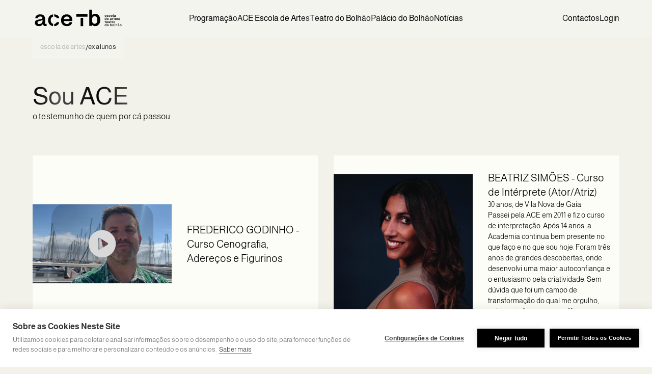

--- FILE ---
content_type: text/html; charset=UTF-8
request_url: https://ace-tb.com/pt/escola-artes/ex-alunos
body_size: 10734
content:

<!DOCTYPE html>

                <html data-wf-page="65d33c48629790254a4f27ce" data-wf-site="65c0bdf7a4431d4d32dc58b9">
                
    <head>
        <meta charset="utf-8">
        <title>ACE</title>
        <meta content="width=device-width, initial-scale=1" name="viewport">
        <meta property="fb:app_id" content="">
        <meta property="og:url" content="http://ace-tb.com/"/>
        <meta property="og:type" content="website"/>
        <meta property="og:title" content="ACE - Escola de Artes | Teatro do Bolhão"/>
        <meta property="og:description" content="Uma Escola de Artes do Espetáculo. Uma Companhia de Teatro. Um projeto único na formação e na criação nas artes do espetáculo.">
        <meta property="og:image" content="/assets/images/ace-partilha.png"/>
                <link href="/assets/css/normalize.css?v=1.0" rel="stylesheet" type="text/css">
        <link href="/assets/css/drible-default.css?v=1.0" rel="stylesheet" type="text/css">
        <link href="/assets/css/drible.css?v=1.2" rel="stylesheet" type="text/css">
        <link href="/assets/css/drible-extra.css?v=1.1" rel="stylesheet" type="text/css">
        <style>@media (min-width:992px) {html.w-mod-js:not(.w-mod-ix) [data-w-id="02cba046-5ea1-537b-85bf-819f766e5e04"] {opacity:0;}}@media (max-width:991px) and (min-width:768px) {html.w-mod-js:not(.w-mod-ix) [data-w-id="02cba046-5ea1-537b-85bf-819f766e5e04"] {opacity:0;}}</style>
                <link href="https://fonts.googleapis.com" rel="preconnect">
        <link href="https://fonts.gstatic.com" rel="preconnect" crossorigin="anonymous">
        <script src="https://ajax.googleapis.com/ajax/libs/webfont/1.6.26/webfont.js" type="text/javascript"></script>
        <script type="text/javascript">WebFont.load({  google: {    families: ["Montserrat:100,100italic,200,200italic,300,300italic,400,400italic,500,500italic,600,600italic,700,700italic,800,800italic,900,900italic"]  }});</script>
        <script type="text/javascript">!function(o,c){var n=c.documentElement,t=" w-mod-";n.className+=t+"js",("ontouchstart"in o||o.DocumentTouch&&c instanceof DocumentTouch)&&(n.className+=t+"touch")}(window,document);</script>
        <style>* { -webkit-font-smoothing: antialiased; -moz-osx-font-smoothing: grayscale; -o-font-smoothing: antialiased; }</style>
                <link href="/assets/images/favicon.ico" rel="shortcut icon" type="image/x-icon">
        <link href="/assets/images/webclip.png" rel="apple-touch-icon">
                <link href="/assets/css/swiper.css" rel="stylesheet" type="text/css">
        <script src="/assets/js/swiper.js" type="text/javascript"></script>
                <script src="https://www.google.com/recaptcha/api.js"></script>
                <script src="https://cdn.cookiehub.eu/c2/bf713b28.js"></script>
        <script type="text/javascript">document.addEventListener("DOMContentLoaded", function(event) { var cpm = {}; window.cookiehub.load(cpm);}); </script>

    </head>

    <body class="body">
        <div class="page-wrapper">
                        <div class="global-styles w-embed">
                <style>
                    /* Set color style to inherit */
                    .inherit-color * {
                        color: inherit;
                    }
                    /* Focus state style for keyboard navigation for the focusable elements */
                    *[tabindex]:focus-visible,
                    input[type="file"]:focus-visible {
                        outline: 0.125rem solid #4d65ff;
                        outline-offset: 0.125rem;
                    }
                    /* Get rid of top margin on first element in any rich text element */
                    .w-richtext > :not(div):first-child, .w-richtext > div:first-child > :first-child {
                        margin-top: 0 !important;
                    }
                    /* Get rid of bottom margin on last element in any rich text element */
                    .w-richtext>:last-child, .w-richtext ol li:last-child, .w-richtext ul li:last-child {
                        margin-bottom: 0 !important;
                    }
                    /* Prevent all click and hover interaction with an element */
                    .pointer-events-off {
                        pointer-events: none;
                    }
                    /* Enables all click and hover interaction with an element */
                    .pointer-events-on {
                        pointer-events: auto;
                    }
                    /* Create a class of .div-square which maintains a 1:1 dimension of a div */
                    .div-square::after {
                        content: "";
                        display: block;
                        padding-bottom: 100%;
                    }
                    /* Make sure containers never lose their center alignment */
                    .container-medium,.container-small, .container-large {
                        margin-right: auto !important;
                    margin-left: auto !important;
                    }
                    /* Apply "..." after 3 lines of text */
                    .text-style-3lines {
                        display: -webkit-box;
                        overflow: hidden;
                        -webkit-line-clamp: 3;
                        -webkit-box-orient: vertical;
                    }
                    /* Apply "..." after 2 lines of text */
                    .text-style-2lines {
                        display: -webkit-box;
                        overflow: hidden;
                        -webkit-line-clamp: 2;
                        -webkit-box-orient: vertical;
                    }
                    /* Adds inline flex display */
                    .display-inlineflex {
                        display: inline-flex;
                    }
                    /* These classes are never overwritten */
                    .hide {
                        display: none !important;
                    }
                    @media screen and (max-width: 991px) {
                        .hide, .hide-tablet {
                            display: none !important;
                        }
                    }
                    @media screen and (max-width: 767px) {
                        .hide-mobile-landscape{
                            display: none !important;
                        }
                    }
                    @media screen and (max-width: 479px) {
                        .hide-mobile{
                            display: none !important;
                        }
                    }
                    .margin-0 {
                        margin: 0rem !important;
                    }
                    .padding-0 {
                        padding: 0rem !important;
                    }
                    .spacing-clean {
                        padding: 0rem !important;
                        margin: 0rem !important;
                    }
                    .margin-top {
                        margin-right: 0rem !important;
                        margin-bottom: 0rem !important;
                        margin-left: 0rem !important;
                    }
                    .padding-top {
                        padding-right: 0rem !important;
                        padding-bottom: 0rem !important;
                        padding-left: 0rem !important;
                    }
                    .margin-right {
                        margin-top: 0rem !important;
                        margin-bottom: 0rem !important;
                        margin-left: 0rem !important;
                    }
                    .padding-right {
                        padding-top: 0rem !important;
                        padding-bottom: 0rem !important;
                        padding-left: 0rem !important;
                    }
                    .margin-bottom {
                        margin-top: 0rem !important;
                        margin-right: 0rem !important;
                        margin-left: 0rem !important;
                    }
                    .padding-bottom {
                        padding-top: 0rem !important;
                        padding-right: 0rem !important;
                        padding-left: 0rem !important;
                    }
                    .margin-left {
                        margin-top: 0rem !important;
                        margin-right: 0rem !important;
                        margin-bottom: 0rem !important;
                    }
                    .padding-left {
                        padding-top: 0rem !important;
                        padding-right: 0rem !important;
                        padding-bottom: 0rem !important;
                    }
                    .margin-horizontal {
                        margin-top: 0rem !important;
                        margin-bottom: 0rem !important;
                    }
                    .padding-horizontal {
                        padding-top: 0rem !important;
                        padding-bottom: 0rem !important;
                    }
                    .margin-vertical {
                        margin-right: 0rem !important;
                        margin-left: 0rem !important;
                    }
                    .padding-vertical {
                        padding-right: 0rem !important;
                        padding-left: 0rem !important;
                    }
                    /* Apply "..." at 100% width */
                    .truncate-width { 
                        width: 100%; 
                        white-space: nowrap; 
                        overflow: hidden; 
                        text-overflow: ellipsis; 
                    }
                    /* Removes native scrollbar */
                    .no-scrollbar {
                        -ms-overflow-style: none;
                        overflow: -moz-scrollbars-none; 
                    }
                    .no-scrollbar::-webkit-scrollbar {
                        display: none;
                    }
                </style>
            </div>

            <main class="main-wrapper">
                                                    <div class="menu-breadcrumb">
	<div data-animation="default" class="navbar2_component position-relative w-nav" data-easing2="ease" fs-scrolldisable-element="smart-nav" data-easing="ease" data-collapse="medium" data-w-id="41b86138-77d2-4bff-bff6-b0353095a3d1" role="banner" data-duration="400">
		<div class="navbar2_container">
			<a href="/pt" class="navbar2_logo-link w-nav-brand">
				<img src="/assets/images/Logo-ACE-TB-02-2.svg" loading="lazy" width="180" alt="Logótipo ACE" class="navbar2_logo">
			</a>
			<nav role="navigation" id="w-node-_41b86138-77d2-4bff-bff6-b0353095a3d5-4a4f2729" class="navbar2_menu is-page-height-tablet w-nav-menu color-light">
				<a href="/pt/teatro-bolhao/programacao" aria-current="page" class="navbar2_link text-color-black w-nav-link w--current">Programação</a>
				<a href="/pt/escola-artes" class="navbar2_link text-color-black w-nav-link">ACE Escola de Artes</a>
				<a href="/pt/teatro-bolhao" class="navbar2_link text-color-black w-nav-link">Teatro do Bolhão</a>
				<a href="/pt/palacio-bolhao" class="navbar2_link text-color-black w-nav-link">Palácio do Bolhão</a>
				<a href="/pt/noticias" class="navbar2_link text-color-black w-nav-link">Notícias</a>
				<div class="navbar-extra-links-mobile">
					<a href="/pt/contactos" class="navbar2_link text-color-black w-nav-link">Contactos</a>
										<a href="http://aceporto.no-ip.org/sumarios/" class="navbar2_link text-color-black w-nav-link">Login</a>
				</div>
			</nav>
			<div id="w-node-_41b86138-77d2-4bff-bff6-b0353095a3e0-4a4f2729" class="navbar2_button-wrapper">
				<div class="navbar2_menu-button w-nav-button">
					<div class="menu-icon2">
						<div class="menu-icon2_line-top"></div>
						<div class="menu-icon2_line-middle">
							<div class="menu-icon_line-middle-inner"></div>
						</div>
						<div class="menu-icon2_line-bottom"></div>
					</div>
            	</div>
				<div class="navbar-extra-links-desktop">
					<a href="/pt/contactos" class="navbar2_link text-color-black w-nav-link">Contactos</a>
										<a href="http://aceporto.no-ip.org/sumarios/" class="navbar2_link text-color-black w-nav-link">Login</a>
				</div>
			</div>
		</div>
	</div>
	<div class="padding-global hidden-md-down">
		<div class="display-flex">
			<div class="display-inlineflex breadcrumb">
																									<a href="/pt/escola-artes" class="link-block w-inline-block">
							<h6 class="heading breadcrumb-link breadcrumb-link-prev">escola de artes</h6>
						</a>
						<h6 class="heading">/</h6>
													<h6 class="heading breadcrumb-link">ex alunos</h6>
																		</div>
		</div>
	</div>
</div>                
                                
	<section class="section_layout133 bg-body">
		<div class="padding-global">
			<div class="container-large">
				<div class="padding-section-xlarge padding-bottom-2">
					<div class="margin-bottom margin-medium">
						<div class="display-flex space-between">
							<h2 class="gradiente">Sou ACE</h2>
						</div>
						<div data-w-id="900cc552-f2fc-2dc7-12bc-178c4dcb1117" class="display-flex verfical-flex align-left gap-15">
							<div class="display-inlineflex gap-15">
								<h6 data-w-id="fe903c9a-2293-35b8-b070-e7acd7fc9eb9" class="heading sub-heading">o testemunho de quem por cá passou</h6>
							</div>
						</div>
					</div>
				</div>
			</div>
		</div>
	</section>

	                    <section class="section_layout133 bg-body">
	<div class="padding-global">
		<div class="container-large">
			<div class="entry-cursos-grid">
									<div class="curso-box h-100">
						<div class="layout133_image-wrapper curso-img-block flex-column">
															<video id="testemunho-video-9275-1" class="test-img-video" src="https://ace-tb.com/web/assets/backoffice/videos/frederico-godinho-curso-cenografia-adere%C3%A7os-e-figurinos/Frederico-Godinho_cenografia.mp4"></video>
                            	<div id="testemunho-video-btn-9275-1" class="video-btn-div inactive" onclick="playPauseTestemunhoVideo(9275, 1)"></div>
													</div>
						<div class="layout133_text-wrapper h-100">
							<div class="display-flex vertical-flex align-start justify-center gap-30 h-100">
								<div class="display-flex vertical-flex align-start gap-15">
                                    <h6 class="text-style-allcaps text-left">FREDERICO GODINHO - Curso Cenografia, Adereços e Figurinos</h6>
									<div class="text-size-small text-left"></div>
								</div>
							</div>
						</div>
					</div>
									<div class="curso-box h-100">
						<div class="layout133_image-wrapper curso-img-block flex-column">
															<img src="https://ace-tb.com/web/assets/backoffice/videos/beatriz-sim%C3%B5es/beatriz-002.jpg" loading="lazy" alt="BEATRIZ SIMÕES - Curso de Intérprete (Ator/Atriz)" class="layout37_background-image">
													</div>
						<div class="layout133_text-wrapper h-100">
							<div class="display-flex vertical-flex align-start justify-center gap-30 h-100">
								<div class="display-flex vertical-flex align-start gap-15">
                                    <h6 class="text-style-allcaps text-left">BEATRIZ SIMÕES - Curso de Intérprete (Ator/Atriz)</h6>
									<div class="text-size-small text-left"><p>30 anos, de Vila Nova de Gaia.</p><p>Passei pela ACE em 2011 e fiz o curso de interpretação. Após 14 anos, a Academia continua bem presente no que faço e no que sou hoje. Foram três anos de grandes descobertas, onde desenvolvi uma maior autoconfiança e o entusiasmo pela criatividade. Sem dúvida que foi um campo de transformação do qual me orgulho, pois a arte faz sempre a diferença</p></div>
								</div>
							</div>
						</div>
					</div>
									<div class="curso-box h-100">
						<div class="layout133_image-wrapper curso-img-block flex-column">
															<video id="testemunho-video-9275-3" class="test-img-video" src="https://ace-tb.com/web/assets/backoffice/videos/frederico-amaral-curso-de-int%C3%A9rprete-ator-atriz/frederico-amaral.mp4"></video>
                            	<div id="testemunho-video-btn-9275-3" class="video-btn-div inactive" onclick="playPauseTestemunhoVideo(9275, 3)"></div>
													</div>
						<div class="layout133_text-wrapper h-100">
							<div class="display-flex vertical-flex align-start justify-center gap-30 h-100">
								<div class="display-flex vertical-flex align-start gap-15">
                                    <h6 class="text-style-allcaps text-left">FREDERICO AMARAL - Curso de Intérprete (Ator/Atriz)</h6>
									<div class="text-size-small text-left"></div>
								</div>
							</div>
						</div>
					</div>
									<div class="curso-box h-100">
						<div class="layout133_image-wrapper curso-img-block flex-column">
															<video id="testemunho-video-9275-4" class="test-img-video" src="https://ace-tb.com/web/assets/backoffice/videos/elo%C3%ADsa/VID-20240516-WA0011.mp4"></video>
                            	<div id="testemunho-video-btn-9275-4" class="video-btn-div inactive" onclick="playPauseTestemunhoVideo(9275, 4)"></div>
													</div>
						<div class="layout133_text-wrapper h-100">
							<div class="display-flex vertical-flex align-start justify-center gap-30 h-100">
								<div class="display-flex vertical-flex align-start gap-15">
                                    <h6 class="text-style-allcaps text-left">ÍRIS LEITE - Curso de Cenografia, Figurinos e Adereços</h6>
									<div class="text-size-small text-left"></div>
								</div>
							</div>
						</div>
					</div>
									<div class="curso-box h-100">
						<div class="layout133_image-wrapper curso-img-block flex-column">
															<img src="https://ace-tb.com/web/assets/backoffice/videos/catarina-borzyak/fotografia-BORZYAK-1.jpg" loading="lazy" alt="CATARINA BORZYAK - Curso de Intérprete (Ator/Atriz)" class="layout37_background-image">
													</div>
						<div class="layout133_text-wrapper h-100">
							<div class="display-flex vertical-flex align-start justify-center gap-30 h-100">
								<div class="display-flex vertical-flex align-start gap-15">
                                    <h6 class="text-style-allcaps text-left">CATARINA BORZYAK - Curso de Intérprete (Ator/Atriz)</h6>
									<div class="text-size-small text-left"><p>Tenho a certeza de que os três anos que vivi na ACE serão para sempre dos mais incríveis da minha vida. Este espaço único é um núcleo de pessoas apaixonadas e esfomeadas por descobrir e criar juntas. Como aluna és constantemente estimulada e incentivada a descobrir a tua identidade como pessoa e como artista. E a melhor parte é que ensinam-te as regras e logo a seguir desafiam-te a quebrá-las.</p></div>
								</div>
							</div>
						</div>
					</div>
									<div class="curso-box h-100">
						<div class="layout133_image-wrapper curso-img-block flex-column">
															<video id="testemunho-video-9275-6" class="test-img-video" src="https://ace-tb.com/web/assets/backoffice/videos/salvador-gil-cenografia-figurinos-e-adere%C3%A7os/salvador.mp4"></video>
                            	<div id="testemunho-video-btn-9275-6" class="video-btn-div inactive" onclick="playPauseTestemunhoVideo(9275, 6)"></div>
													</div>
						<div class="layout133_text-wrapper h-100">
							<div class="display-flex vertical-flex align-start justify-center gap-30 h-100">
								<div class="display-flex vertical-flex align-start gap-15">
                                    <h6 class="text-style-allcaps text-left">SALVADOR GIL - Curso de Cenografia, Figurinos e Adereços</h6>
									<div class="text-size-small text-left"></div>
								</div>
							</div>
						</div>
					</div>
									<div class="curso-box h-100">
						<div class="layout133_image-wrapper curso-img-block flex-column">
															<img src="https://ace-tb.com/web/assets/backoffice/videos/chico-da-tina/45.jpg" loading="lazy" alt="CHICO DA TINA - Curso de Intérprete (Ator/Atriz)" class="layout37_background-image">
													</div>
						<div class="layout133_text-wrapper h-100">
							<div class="display-flex vertical-flex align-start justify-center gap-30 h-100">
								<div class="display-flex vertical-flex align-start gap-15">
                                    <h6 class="text-style-allcaps text-left">CHICO DA TINA - Curso de Intérprete (Ator/Atriz)</h6>
									<div class="text-size-small text-left"><p>Devo à ACE uma grande ampliação de horizontes e a capacidade de me ter despertado potencialidades que de outra forma, muito possivelmente, teriam sido desperdiçadas. A abertura ao diálogo, sentimento geral de inclusividade, assim como o contacto diário com dezenas de profissionais do espetáculo, professoras e professores e criadores/as das mais diferentes áreas e proveniências, conduziram-me também a mim às minhas próprias criações.</p></div>
								</div>
							</div>
						</div>
					</div>
									<div class="curso-box h-100">
						<div class="layout133_image-wrapper curso-img-block flex-column">
															<img src="https://ace-tb.com/web/assets/backoffice/videos/%C3%A9lio-ferreira/E%E2%95%A0%C3%BClioFerreira.jpg" loading="lazy" alt="ÉLIO FERREIRA - Curso de Intérprete (Ator/Atriz)" class="layout37_background-image">
													</div>
						<div class="layout133_text-wrapper h-100">
							<div class="display-flex vertical-flex align-start justify-center gap-30 h-100">
								<div class="display-flex vertical-flex align-start gap-15">
                                    <h6 class="text-style-allcaps text-left">ÉLIO FERREIRA - Curso de Intérprete (Ator/Atriz)</h6>
									<div class="text-size-small text-left"><p>A ACE Escola de Artes é uma escola completa na sua formação, onde as alunas e os alunos, se olharem para o curso tendo em vista uma entrada no mercado de trabalho, conseguem adquirir as ferramentas necessárias para abordar os processos de criação enquanto profissionais. Enquanto ex-aluno da ACE. ter tido, ao longo dos três anos de formação, projetos que juntavam as três turmas componentes do curso, fez com que fosse melhor preparado para qualquer processo de trabalho dos quais fiz parte enquanto profissional.  </p></div>
								</div>
							</div>
						</div>
					</div>
									<div class="curso-box h-100">
						<div class="layout133_image-wrapper curso-img-block flex-column">
															<img src="https://ace-tb.com/web/assets/backoffice/videos/in%C3%AAs-alves-garcia-curso-de-int%C3%A9rprete-ator-atriz/FotoIne%E2%95%A0%C3%A9sGarci%E2%95%A0%C3%BCa.jpg" loading="lazy" alt="INÊS ALVES GARCIA - Curso de Intérprete (Ator/Atriz)" class="layout37_background-image">
													</div>
						<div class="layout133_text-wrapper h-100">
							<div class="display-flex vertical-flex align-start justify-center gap-30 h-100">
								<div class="display-flex vertical-flex align-start gap-15">
                                    <h6 class="text-style-allcaps text-left">INÊS ALVES GARCIA - Curso de Intérprete (Ator/Atriz)</h6>
									<div class="text-size-small text-left"><p>Candidatei-me à ACE por acreditar que me daria as ferramentas que precisava para ser atriz. Ao longo de três anos ensinou-me muito mais que métodos e formas de trabalhar. Em aulas, projetos e processos memoráveis, rodeada de professoras, professores e colegas generosas e generosos, permitiu-me chegar autonomamente às respostas e crescer enquanto as procurava. Aprendi a verdadeira valência que faz uma artista: a resiliência.</p></div>
								</div>
							</div>
						</div>
					</div>
									<div class="curso-box h-100">
						<div class="layout133_image-wrapper curso-img-block flex-column">
															<img src="https://ace-tb.com/web/assets/backoffice/videos/jo%C3%A3o-tarrafa-curso-de-int%C3%A9rprete-ator-atriz/Joa%E2%95%A0%C3%A2oTarrafa.jpg" loading="lazy" alt="JOÃO TARRAFA - Curso de Intérprete (Ator/Atriz)" class="layout37_background-image">
													</div>
						<div class="layout133_text-wrapper h-100">
							<div class="display-flex vertical-flex align-start justify-center gap-30 h-100">
								<div class="display-flex vertical-flex align-start gap-15">
                                    <h6 class="text-style-allcaps text-left">JOÃO TARRAFA - Curso de Intérprete (Ator/Atriz)</h6>
									<div class="text-size-small text-left"><p>A maior benção da vida foi a formação cívica a que tive acesso nesta escola. Processos baseados no carinho, na vulnerabilidade, no respeito para com colegas, na luta contra a desumanização; professoras e professores que nos impelem à reflexão sobre nós próprios/próprias e sobre a outra pessoa (como faz o Teatro) e ao ato de pensar ativamente sobre o que nos rodeia, algo a que nunca tinha sido estimulado até entrar na ACE.</p></div>
								</div>
							</div>
						</div>
					</div>
									<div class="curso-box h-100">
						<div class="layout133_image-wrapper curso-img-block flex-column">
															<img src="https://ace-tb.com/web/assets/backoffice/videos/mafalda-banquart-curso-de-int%C3%A9rprete-ator-atriz/MafaldaBanquart.jpg" loading="lazy" alt="MAFALDA BANQUART - Curso de Intérprete (Ator/Atriz)" class="layout37_background-image">
													</div>
						<div class="layout133_text-wrapper h-100">
							<div class="display-flex vertical-flex align-start justify-center gap-30 h-100">
								<div class="display-flex vertical-flex align-start gap-15">
                                    <h6 class="text-style-allcaps text-left">MAFALDA BANQUART - Curso de Intérprete (Ator/Atriz)</h6>
									<div class="text-size-small text-left"><p>Tendo experimentado contextos profissionais muito variados, constato sempre a enorme versatilidade e solidez da preparação profissional da ACE. Mas mais do que o que aprendi em termos técnicos, sublinho principalmente o seu papel fundamental na minha formação enquanto pessoa, cidadã e artista. Devo à ACE a formação de um espírito crítico e a constituição de uma visão própria.</p></div>
								</div>
							</div>
						</div>
					</div>
									<div class="curso-box h-100">
						<div class="layout133_image-wrapper curso-img-block flex-column">
															<img src="https://ace-tb.com/web/assets/backoffice/videos/rui-paix%C3%A3o-curso-de-int%C3%A9rprete-ator-atriz/Sara-Ferreira-Foto.JPG" loading="lazy" alt="RUI PAIXÃO - Curso de Intérprete (Ator/Atriz)" class="layout37_background-image">
													</div>
						<div class="layout133_text-wrapper h-100">
							<div class="display-flex vertical-flex align-start justify-center gap-30 h-100">
								<div class="display-flex vertical-flex align-start gap-15">
                                    <h6 class="text-style-allcaps text-left">RUI PAIXÃO - Curso de Intérprete (Ator/Atriz)</h6>
									<div class="text-size-small text-left"><p>A ACE significou para mim uma abertura porque esta escola vai para além do exercício formativo. Conquistei valores formando-me como indivíduo conectado e atento às artes, política, cultura e comunidade. A diversidade na oferta formativa capacitou-me de imensas possibilidades nos mais diversos ofícios do ator e criador. Para além disto, a escola está situada no coração da cidade do Porto que concentra um tecido artístico e uma oferta de programação estimulante para quem se quer formar em artes do espetáculo.</p></div>
								</div>
							</div>
						</div>
					</div>
									<div class="curso-box h-100">
						<div class="layout133_image-wrapper curso-img-block flex-column">
															<img src="https://ace-tb.com/web/assets/backoffice/videos/matilde-cancelliere-curso-de-int%C3%A9rprete-ator-atriz/FotoRosto_MatildeCancelliere.jpg" loading="lazy" alt="MATILDE CANCELLIERE - Curso de Intérprete (Ator/Atriz)" class="layout37_background-image">
													</div>
						<div class="layout133_text-wrapper h-100">
							<div class="display-flex vertical-flex align-start justify-center gap-30 h-100">
								<div class="display-flex vertical-flex align-start gap-15">
                                    <h6 class="text-style-allcaps text-left">MATILDE CANCELLIERE - Curso de Intérprete (Ator/Atriz)</h6>
									<div class="text-size-small text-left"><p>Para além de uma boa e completa formação que procura abranger todas as áreas do Teatro - em interpretação explora variadíssimas técnicas, passando também por diferentes professores e professoras e por formas diferentes de pensar e fazer teatro -, acima de tudo, passar pela ACE, foi uma experiência fundamental para descobrir os meus gostos, as minhas falhas e relações de amizade que perduram até hoje!</p></div>
								</div>
							</div>
						</div>
					</div>
									<div class="curso-box h-100">
						<div class="layout133_image-wrapper curso-img-block flex-column">
															<video id="testemunho-video-9275-14" class="test-img-video" src="https://ace-tb.com/web/assets/backoffice/videos/francisca-conde-curso-de-cenografia-figurinos-e-adere%C3%A7os/copy_736E4E76-8749-42A8-8667-6230E4CB45A1.mov"></video>
                            	<div id="testemunho-video-btn-9275-14" class="video-btn-div inactive" onclick="playPauseTestemunhoVideo(9275, 14)"></div>
													</div>
						<div class="layout133_text-wrapper h-100">
							<div class="display-flex vertical-flex align-start justify-center gap-30 h-100">
								<div class="display-flex vertical-flex align-start gap-15">
                                    <h6 class="text-style-allcaps text-left">FRANCISCA CONDE - Curso de Cenografia, Figurinos e Adereços</h6>
									<div class="text-size-small text-left"></div>
								</div>
							</div>
						</div>
					</div>
									<div class="curso-box h-100">
						<div class="layout133_image-wrapper curso-img-block flex-column">
															<img src="https://ace-tb.com/web/assets/backoffice/videos/ruben-ponto-curso-de-cenografia-figurinos-e-adere%C3%A7os/ruben.jpg" loading="lazy" alt="RUBEN PONTO - Curso de Cenografia, Figurinos e Adereços" class="layout37_background-image">
													</div>
						<div class="layout133_text-wrapper h-100">
							<div class="display-flex vertical-flex align-start justify-center gap-30 h-100">
								<div class="display-flex vertical-flex align-start gap-15">
                                    <h6 class="text-style-allcaps text-left">RUBEN PONTO - Curso de Cenografia, Figurinos e Adereços</h6>
									<div class="text-size-small text-left"><p>Terminei a minha formação na ACE no ano de 2020, em Cenografia, Figurinos e Adereços. </p><p>Foi a ACE que me abriu as portas para o Teatro e que me ensinou a maior parte do que ainda hoje uso na minha atividade como Cenógrafo e Figurinista. </p><p>Representou o meu ponto de partida para o mundo profissional.</p></div>
								</div>
							</div>
						</div>
					</div>
									<div class="curso-box h-100">
						<div class="layout133_image-wrapper curso-img-block flex-column">
															<img src="https://ace-tb.com/web/assets/backoffice/videos/bernardo-gavina-curso-de-int%C3%A9rprete-ator-atriz/BernardoGavina.jpeg" loading="lazy" alt="BERNARDO GAVINA - Curso de Intérprete (Ator/Atriz)" class="layout37_background-image">
													</div>
						<div class="layout133_text-wrapper h-100">
							<div class="display-flex vertical-flex align-start justify-center gap-30 h-100">
								<div class="display-flex vertical-flex align-start gap-15">
                                    <h6 class="text-style-allcaps text-left">BERNARDO GAVINA - Curso de Intérprete (Ator/Atriz)</h6>
									<div class="text-size-small text-left"><p>Na ACE aprendi a conhecer-me e a conhecer o mundo que me rodeia.</p><p>Aprendi a pensar sobre o teatro, a arte e a tomar partidos, também na vida.</p><p>Talvez tenham sido os melhores anos da minha vida. Sem preocupações e responsabilidades que agora me acompanham e com as quais tenho de conciliar o meu trabalho, ser ator. Não é fácil. Mas também nisso a ACE me ajudou, na disciplina, na responsabilidade e no compromisso com os outros e comigo.</p></div>
								</div>
							</div>
						</div>
					</div>
							</div>
		</div>
	</div>
</section>

<script>
	function playPauseTestemunhoVideo(element, index) {
        console.log(element, index)
        const videoDiv = document.getElementById(`testemunho-video-btn-${element}-${index}`);
        const video = document.getElementById(`testemunho-video-${element}-${index}`);

        videoDiv.classList.contains('inactive') ? video.play() : video.pause()
        videoDiv.classList.toggle('inactive');
    }
</script>        	
	<section class="section_career11">
		<div class="padding-global">
			<div class="container-large">
				<div class="padding-section-large">
					<div class="career11_component">
						<div class="career11_list-wrapper">
							<div class="career11_list">
								<a href="/pt/escola-artes" class="career11_item w-inline-block">
									<div class="margin-bottom">
										<div class="career11_title-wrapper back">
                                            <img src="/assets/images/back.svg" loading="lazy" width="19" alt="Seta">
											<h3 class="heading-style-h5">voltar à escola de artes</h3>
										</div>
									</div>
								</a>
							</div>
						</div>
					</div>
				</div>
			</div>
		</div>
	</section>

                
                                <footer class="footer5_component">
	<div class="padding-global">
		<div class="container-large">
			<div class="padding-vertical padding-xxlarge">
			    
			    				<div class="footer5_newsletter-wrapper">
					<div data-w-id="364857f7-ae5d-09e1-4ec4-0660e2e5179e" class="display-flex verfical-flex gap-15">
						<a href="/pt" class="footer5_logo-link w-nav-brand">
							<h4 class="text-color-white m-0">palácio do bolhão</h4>
						</a>
						<a href="https://maps.app.goo.gl/1AXRi25ghrP4mPHB9" class="footer5_link" target="_blank"><p>Rua Formosa, 342/346, 4000-249 Porto</p></a>
						<div class="display-inlineflex gap-10">
							<a href="tel:+351222089007" class="footer5_link">222089007<br>
                                <span style="font-size:10px;"> *custo de chamada para rede fixa </span></a>
								<!-- <div class="footer5_link">|</div>
					        	<a href="tel:+351917939020" class="footer5_link">917 939 020</a>-->
						</div>
					</div>
				</div>
				<div class="padding-bottom padding-xxlarge">
					<div class="w-layout-grid footer5_top-wrapper" >
					    						<div data-w-id="364857f7-ae5d-09e1-4ec4-0660e2e517a8" class="footer5_link-list">
							<div class="margin-bottom margin-xxsmall">
								<div class="text-weight-semibold heading-footer">ace Famalicão</div>
							</div>
							<a href="mailto:acefamalicao@ace-tb.com" class="footer5_link">acefamalicao@ace-tb.com</a>
							<a href="tel:+351252028515" class="footer5_link">252028515</a>
							<a href="https://maps.app.goo.gl/BywKyWtY3feNyyvr6" class="footer5_link" target="_blank">
							    	<p>Rua Associação de Moradores das Lameiras, 4760-026<br />V.N. Famalicão</p>
							</a>
						
						</div>
												<div data-w-id="364857f7-ae5d-09e1-4ec4-0660e2e517a8" class="footer5_link-list">
							<div class="margin-bottom margin-xxsmall">
								<div class="text-weight-semibold heading-footer">ace Porto</div>
							</div>
							<a href="mailto:escola@ace-tb.com" class="footer5_link">escola@ace-tb.com</a>
							<a href="tel:+351" class="footer5_link"></a>
							<a href="" class="footer5_link" target="_blank">
							    	
							</a>
						
						</div>
												<div data-w-id="364857f7-ae5d-09e1-4ec4-0660e2e517a8" class="footer5_link-list">
							<div class="margin-bottom margin-xxsmall">
								<div class="text-weight-semibold heading-footer">serviço educativo</div>
							</div>
							<a href="mailto:sereducativo@ace-tb.com" class="footer5_link">sereducativo@ace-tb.com</a>
							<a href="tel:+351" class="footer5_link"></a>
							<a href="" class="footer5_link" target="_blank">
							    	
							</a>
						
						</div>
												<div data-w-id="364857f7-ae5d-09e1-4ec4-0660e2e517a8" class="footer5_link-list">
							<div class="margin-bottom margin-xxsmall">
								<div class="text-weight-semibold heading-footer">teatro do bolhão</div>
							</div>
							<a href="mailto:" class="footer5_link"></a>
							<a href="tel:+351" class="footer5_link"></a>
							<a href="" class="footer5_link" target="_blank">
							    	
							</a>
						
						</div>
											</div>
				</div>
				<div class="line-divider"></div>
				<div class="padding-top padding-medium">
					<div class="footer5_bottom-wrapper reverse-mobile gap-30">
						<div data-w-id="61755a0f-6339-11f7-3dce-d30d3708390c" class="display-flex gap-30 wrap gap-15-mobile">
							<a href="https://www.facebook.com/aceescoladeartes" class="footer5_social-link w-inline-block" target="_blank">
								<div class="icon-embed-xsmall text-color-white w-embed">
									<svg width="14" height="14" viewbox="0 0 14 14" fill="none" xmlns="http://www.w3.org/2000/svg">
										<path d="M14 7.01754C14 3.14386 10.864 0 7 0C3.136 0 0 3.14386 0 7.01754C0 10.414 2.408 13.2421 5.6 13.8947V9.12281H4.2V7.01754H5.6V5.26316C5.6 3.90877 6.699 2.80702 8.05 2.80702H9.8V4.91228H8.4C8.015 4.91228 7.7 5.22807 7.7 5.61403V7.01754H9.8V9.12281H7.7V14C11.235 13.6491 14 10.6596 14 7.01754Z" fill="white"></path>
									</svg>
								</div>
							</a>
							<a href="https://www.instagram.com/aceescoladeartes" class="footer5_social-link w-inline-block" target="_blank">
								<div class="icon-embed-xsmall text-color-white w-embed">
									<svg width="14" height="14" viewbox="0 0 14 14" fill="none" xmlns="http://www.w3.org/2000/svg">
										<path d="M7.71961 0.000861247C8.2304 -0.00109884 8.74118 0.00403486 9.25183 0.0162608L9.38762 0.0211606C9.54441 0.0267604 9.69911 0.0337601 9.886 0.0421599C10.6308 0.0771587 11.1389 0.194755 11.5848 0.367649C12.0468 0.545443 12.436 0.786234 12.8251 1.17542C13.181 1.52513 13.4564 1.94816 13.6322 2.41508C13.8051 2.86096 13.9227 3.36985 13.9577 4.11462C13.9661 4.30081 13.9731 4.45621 13.9787 4.613L13.9829 4.7488C13.9953 5.25922 14.0007 5.76978 13.999 6.28035L13.9997 6.80253V7.7195C14.0014 8.2303 13.996 8.7411 13.9836 9.25175L13.9794 9.38754C13.9738 9.54434 13.9668 9.69903 13.9584 9.88592C13.9234 10.6307 13.8044 11.1389 13.6322 11.5848C13.457 12.0522 13.1815 12.4756 12.8251 12.8251C12.4751 13.1809 12.0519 13.4563 11.5848 13.6322C11.1389 13.8051 10.6308 13.9227 9.886 13.9577C9.69911 13.9661 9.54441 13.9731 9.38762 13.9787L9.25183 13.9829C8.74119 13.9953 8.2304 14.0007 7.71961 13.999L7.19743 13.9997H6.28118C5.77039 14.0014 5.2596 13.996 4.74896 13.9836L4.61317 13.9794C4.447 13.9734 4.28087 13.9664 4.11479 13.9584C3.37003 13.9234 2.86186 13.8044 2.41528 13.6322C1.94818 13.4567 1.52509 13.1813 1.17564 12.8251C0.819394 12.4753 0.543733 12.052 0.367885 11.5848C0.194994 11.1389 0.0773999 10.6307 0.0424017 9.88592C0.0346061 9.71983 0.0276064 9.5537 0.0214028 9.38754L0.017903 9.25175C0.00499822 8.7411 -0.00083544 8.2303 0.00040388 7.7195V6.28035C-0.0015497 5.76979 0.00358392 5.25922 0.0158031 4.7488L0.0207029 4.613C0.0263026 4.45621 0.0333022 4.30081 0.0417018 4.11462C0.0767 3.36915 0.194294 2.86166 0.367185 2.41508C0.543137 1.94793 0.819337 1.52502 1.17634 1.17612C1.52555 0.81966 1.94838 0.543744 2.41528 0.367649C2.86186 0.194755 3.36933 0.0771587 4.11479 0.0421599L4.61317 0.0211606L4.74896 0.0176608C5.25936 0.0047622 5.76992 -0.00107156 6.28048 0.000161322L7.71961 0.000861247ZM7.00004 3.50074C6.53632 3.49418 6.07592 3.57986 5.6456 3.75278C5.21527 3.92571 4.82361 4.18243 4.49337 4.50805C4.16312 4.83366 3.90088 5.22166 3.72189 5.6495C3.5429 6.07735 3.45073 6.5365 3.45073 7.00027C3.45073 7.46405 3.5429 7.9232 3.72189 8.35104C3.90088 8.77889 4.16312 9.16689 4.49337 9.4925C4.82361 9.81811 5.21527 10.0748 5.6456 10.2478C6.07592 10.4207 6.53632 10.5064 7.00004 10.4998C7.92826 10.4998 8.81845 10.1311 9.47479 9.47471C10.1311 8.81836 10.4999 7.92815 10.4999 6.99992C10.4999 6.0717 10.1311 5.18149 9.47479 4.52513C8.81845 3.86878 7.92826 3.50074 7.00004 3.50074ZM7.00004 4.90069C7.27899 4.89555 7.55615 4.94605 7.81536 5.04923C8.07457 5.15242 8.31061 5.30622 8.50971 5.50166C8.70881 5.69709 8.86697 5.93024 8.97495 6.18749C9.08294 6.44474 9.13858 6.72092 9.13862 6.99992C9.13867 7.27891 9.08312 7.55511 8.97523 7.8124C8.86733 8.06968 8.70925 8.30289 8.51021 8.49839C8.31118 8.69389 8.07518 8.84777 7.81601 8.95104C7.55684 9.05431 7.27969 9.1049 7.00075 9.09985C6.44382 9.09985 5.9097 8.87861 5.5159 8.4848C5.12209 8.09098 4.90085 7.55686 4.90085 6.99992C4.90085 6.44299 5.12209 5.90886 5.5159 5.51505C5.9097 5.12124 6.44382 4.89999 7.00075 4.89999L7.00004 4.90069ZM10.6749 2.45078C10.449 2.45982 10.2355 2.55588 10.0789 2.71885C9.92234 2.88182 9.83489 3.09905 9.83489 3.32505C9.83489 3.55105 9.92234 3.76828 10.0789 3.93125C10.2355 4.09422 10.449 4.19028 10.6749 4.19932C10.9069 4.19932 11.1295 4.10713 11.2935 3.94305C11.4576 3.77896 11.5498 3.5564 11.5498 3.32435C11.5498 3.09229 11.4576 2.86974 11.2935 2.70565C11.1295 2.54156 10.9069 2.44938 10.6749 2.44938V2.45078Z" fill="white"></path>
									</svg>
								</div>
							</a>
							<a href="https://www.youtube.com/user/teatrodobolhao" class="footer5_social-link w-inline-block" target="_blank">
								<div class="icon-embed-xsmall text-color-white w-embed">
									<svg width="20" height="14" viewbox="0 0 20 14" fill="none" xmlns="http://www.w3.org/2000/svg">
										<path d="M8 10L13.19 7L8 4V10ZM19.56 2.17C19.69 2.64 19.78 3.27 19.84 4.07C19.91 4.87 19.94 5.56 19.94 6.16L20 7C20 9.19 19.84 10.8 19.56 11.83C19.31 12.73 18.73 13.31 17.83 13.56C17.36 13.69 16.5 13.78 15.18 13.84C13.88 13.91 12.69 13.94 11.59 13.94L10 14C5.81 14 3.2 13.84 2.17 13.56C1.27 13.31 0.69 12.73 0.44 11.83C0.31 11.36 0.22 10.73 0.16 9.93C0.0900001 9.13 0.0599999 8.44 0.0599999 7.84L0 7C0 4.81 0.16 3.2 0.44 2.17C0.69 1.27 1.27 0.69 2.17 0.44C2.64 0.31 3.5 0.22 4.82 0.16C6.12 0.0899998 7.31 0.0599999 8.41 0.0599999L10 0C14.19 0 16.8 0.16 17.83 0.44C18.73 0.69 19.31 1.27 19.56 2.17Z" fill="white"></path>
									</svg>
								</div>
							</a>
							<a href="/pt/politica" class="footer5_legal-link">Política de Privacidade</a>
							<a href="https://www.livroreclamacoes.pt/Inicio/" class="footer5_legal-link" target="_blank">Livro de Reclamações Online</a>
						</div>
						<img src="/assets/images/drible.svg" loading="lazy" data-w-id="364857f7-ae5d-09e1-4ec4-0660e2e517f5" alt="Drible">
					</div>
				</div>
			</div>
		</div>
	</div>
	<div class="background-color-white">
		<div class="padding-global">
			<div class="container-large">
			<div class="padding-vertical padding-small">
					<div class="apoios-footer">
						<div>
														<div data-w-id="364857f7-ae5d-09e1-4ec4-0660e2e517fc" class="text-weight-semibold heading-footer text-color-black margin-bottom margin-xsmall">apoios ace</div>
							
							<div class="grid-logos" style="display: flex;">
																<img src="https://ace-tb.com/web/assets/backoffice/imagens/pessoas-2030/pessoas2030.png" loading="lazy" data-w-id="364857f7-ae5d-09e1-4ec4-0660e2e51802" height="25" alt="Pessoas 2030" id="w-node-_364857f7-ae5d-09e1-4ec4-0660e2e51802-e2e51799">
	                             								<img src="https://ace-tb.com/web/assets/backoffice/imagens/portugal-2030/portugal2030.png" loading="lazy" data-w-id="364857f7-ae5d-09e1-4ec4-0660e2e51802" height="25" alt="Portugal 2030" id="w-node-_364857f7-ae5d-09e1-4ec4-0660e2e51802-e2e51799">
	                             								<img src="https://ace-tb.com/web/assets/backoffice/imagens/fundo-social-europeu/ue.png" loading="lazy" data-w-id="364857f7-ae5d-09e1-4ec4-0660e2e51802" height="25" alt="Fundo Social Europeu" id="w-node-_364857f7-ae5d-09e1-4ec4-0660e2e51802-e2e51799">
	                             								<img src="https://ace-tb.com/web/assets/backoffice/imagens/rep%C3%BAblica-portuguesa/MEduc_H-1.png" loading="lazy" data-w-id="364857f7-ae5d-09e1-4ec4-0660e2e51802" height="25" alt="República Portuguesa" id="w-node-_364857f7-ae5d-09e1-4ec4-0660e2e51802-e2e51799">
	                             								<img src="https://ace-tb.com/web/assets/backoffice/imagens/montepio-cr%C3%A9dito/imagem-8.png" loading="lazy" data-w-id="364857f7-ae5d-09e1-4ec4-0660e2e51802" height="25" alt="Montepio Crédito" id="w-node-_364857f7-ae5d-09e1-4ec4-0660e2e51802-e2e51799">
	                             								<img src="https://ace-tb.com/web/assets/backoffice/imagens/eqavet/selo.png" loading="lazy" data-w-id="364857f7-ae5d-09e1-4ec4-0660e2e51802" height="25" alt="Eqavet" id="w-node-_364857f7-ae5d-09e1-4ec4-0660e2e51802-e2e51799">
	                             								<img src="https://ace-tb.com/web/assets/backoffice/imagens/catari/logotipo-catari_preto_2024-10-25-141447_dvfn.jpg" loading="lazy" data-w-id="364857f7-ae5d-09e1-4ec4-0660e2e51802" height="25" alt="Catari" id="w-node-_364857f7-ae5d-09e1-4ec4-0660e2e51802-e2e51799">
	                             							</div>
						</div>
						<div>
														<div data-w-id="364857f7-ae5d-09e1-4ec4-0660e2e51806" class="text-weight-semibold heading-footer text-color-black margin-bottom margin-xsmall">apoios teatro bolhão</div>
					
							<div class="grid-logos logos-bolhao" style="display: flex;">
																<img src="https://ace-tb.com/web/assets/backoffice/imagens/rep%C3%BAblica-portuguesa/republica-portuguesa.png" loading="lazy" data-w-id="364857f7-ae5d-09e1-4ec4-0660e2e51802" height="25" alt="República Portuguesa" id="w-node-_364857f7-ae5d-09e1-4ec4-0660e2e51802-e2e51799">
	                             								<img src="https://ace-tb.com/web/assets/backoffice/imagens/dgartes/dgartes.png" loading="lazy" data-w-id="364857f7-ae5d-09e1-4ec4-0660e2e51802" height="25" alt="DGArtes" id="w-node-_364857f7-ae5d-09e1-4ec4-0660e2e51802-e2e51799">
	                             								<img src="https://ace-tb.com/web/assets/backoffice/imagens/performeart/logo_performeart-1.png" loading="lazy" data-w-id="364857f7-ae5d-09e1-4ec4-0660e2e51802" height="25" alt="Performart" id="w-node-_364857f7-ae5d-09e1-4ec4-0660e2e51802-e2e51799">
	                             								<img src="https://ace-tb.com/web/assets/backoffice/imagens/montepio-cr%C3%A9dito/imagem-8_2024-07-31-150949_mjnp.png" loading="lazy" data-w-id="364857f7-ae5d-09e1-4ec4-0660e2e51802" height="25" alt="Montepio Crédito" id="w-node-_364857f7-ae5d-09e1-4ec4-0660e2e51802-e2e51799">
	                             								<img src="https://ace-tb.com/web/assets/backoffice/imagens/c%C3%A2mara-do-porto/porto.png" loading="lazy" data-w-id="364857f7-ae5d-09e1-4ec4-0660e2e51802" height="25" alt="Câmara do Porto" id="w-node-_364857f7-ae5d-09e1-4ec4-0660e2e51802-e2e51799">
	                             								<img src="https://ace-tb.com/web/assets/backoffice/imagens/catari/logotipo-catari_preto.jpg" loading="lazy" data-w-id="364857f7-ae5d-09e1-4ec4-0660e2e51802" height="25" alt="Catari" id="w-node-_364857f7-ae5d-09e1-4ec4-0660e2e51802-e2e51799">
	                             							
								
							</div>
						</div>
					</div>
			</div>
		</div>
	</div>
</footer>            </main>
        </div>

                <script src="https://d3e54v103j8qbb.cloudfront.net/js/jquery-3.5.1.min.dc5e7f18c8.js?site=65c0bdf7a4431d4d32dc58b9" type="text/javascript" integrity="sha256-9/aliU8dGd2tb6OSsuzixeV4y/faTqgFtohetphbbj0=" crossorigin="anonymous"></script>
        <script src="/assets/js/drible.js" type="text/javascript"></script>
    </body>
</html>

--- FILE ---
content_type: text/css
request_url: https://ace-tb.com/assets/css/drible.css?v=1.2
body_size: 19177
content:
:root {
  --background-color--background-primary: var(--base-color-neutral--white);
  --text-color--text-primary: var(--base-color-neutral--black);
  --link-color--link-primary: var(--base-color-neutral--black);
  --border-color--border-primary: var(--base-color-neutral--black);
  --base-color-neutral--black: black;
  --base-color-neutral--white: white;
  --base-color-brand--white: white;
  --black-archive\<deleted\|variable-dccb7db6\>: black;
  --base-color-brand--black: black;
  --background-color--background-secondary: var(--base-color-neutral--neutral-lightest);
  --link-color--link-alternate: var(--base-color-neutral--white);
  --background-color--background-tertiary: var(--base-color-neutral--neutral-light);
  --background-color--background-alternate: var(--base-color-neutral--black);
  --text-color--text-alternate: var(--base-color-neutral--white);
  --text-color--text-secondary: var(--base-color-neutral--black);
  --background-color--background-success: var(--base-color-system--success-green-light);
  --text-color--text-success: var(--base-color-system--success-green);
  --background-color--background-error: var(--base-color-system--error-red-light);
  --text-color--text-error: var(--base-color-system--error-red);
  --base-color-neutral--neutral-lightest: #eee;
  --base-color-neutral--neutral-lighter: #ccc;
  --base-color-neutral--neutral-light: #aaa;
  --base-color-neutral--neutral: #666;
  --base-color-neutral--neutral-dark: #444;
  --base-color-neutral--neutral-darker: #222;
  --base-color-neutral--neutral-darkest: #111;
  --base-color-system--success-green: #027a48;
  --base-color-system--success-green-light: #ecfdf3;
  --base-color-system--error-red: #b42318;
  --base-color-system--error-red-light: #fef3f2;
  --border-color--border-secondary: var(--base-color-neutral--neutral-light);
  --border-color--border-alternate: var(--base-color-neutral--white);
  --link-color--link-secondary: var(--base-color-neutral--neutral-light);
}

.w-layout-grid {
  grid-row-gap: 16px;
  grid-column-gap: 16px;
  grid-template-rows: auto auto;
  grid-template-columns: 1fr 1fr;
  grid-auto-columns: 1fr;
  display: grid;
}

.w-checkbox {
  margin-bottom: 5px;
  padding-left: 20px;
  display: block;
}

.w-checkbox:before {
  content: " ";
  grid-area: 1 / 1 / 2 / 2;
  display: table;
}

.w-checkbox:after {
  content: " ";
  clear: both;
  grid-area: 1 / 1 / 2 / 2;
  display: table;
}

.w-checkbox-input {
  float: left;
  margin: 4px 0 0 -20px;
  line-height: normal;
}

.w-checkbox-input--inputType-custom {
  border: 1px solid #ccc;
  border-radius: 2px;
  width: 12px;
  height: 12px;
}

.w-checkbox-input--inputType-custom.w--redirected-checked {
  background-color: #3898ec;
  background-image: url("https://d3e54v103j8qbb.cloudfront.net/static/custom-checkbox-checkmark.589d534424.svg");
  background-position: 50%;
  background-repeat: no-repeat;
  background-size: cover;
  border-color: #3898ec;
}

.w-checkbox-input--inputType-custom.w--redirected-focus {
  box-shadow: 0 0 3px 1px #3898ec;
}

.w-form-formradioinput--inputType-custom {
  border: 1px solid #ccc;
  border-radius: 50%;
  width: 12px;
  height: 12px;
}

.w-form-formradioinput--inputType-custom.w--redirected-focus {
  box-shadow: 0 0 3px 1px #3898ec;
}

.w-form-formradioinput--inputType-custom.w--redirected-checked {
  border-width: 4px;
  border-color: #3898ec;
}

body {
  background-color: var(--background-color--background-primary);
  color: var(--text-color--text-primary);
  font-family: system-ui, -apple-system, BlinkMacSystemFont, Segoe UI, Roboto, Noto Sans, Ubuntu, Cantarell, Helvetica Neue, Oxygen, Fira Sans, Droid Sans, sans-serif;
  font-size: 1rem;
  line-height: 1.5;
}

h1 {
  margin-top: 0;
  margin-bottom: 0;
  font-family: Bncicero, sans-serif;
  font-size: 3.5rem;
  font-weight: 700;
  line-height: 1.2;
}

h2 {
  margin-top: 0;
  margin-bottom: 0;
  font-family: Almarai, sans-serif;
  font-size: 3rem;
  font-weight: 300;
  line-height: 1.2;
}

h3 {
  margin-top: 0;
  margin-bottom: 0;
  font-family: Almarai, sans-serif;
  font-size: 2.5rem;
  font-weight: 300;
  line-height: 1.2;
}

h4 {
  font-family: Almarai, sans-serif;
  font-size: 2rem;
  font-weight: 300;
  line-height: 2;
}

h5 {
  margin-top: 0;
  margin-bottom: 0;
  font-family: Almarai, sans-serif;
  font-size: 1.5rem;
  font-weight: 300;
  line-height: 1.4;
}

h6 {
  margin-top: 0;
  margin-bottom: 0;
  font-family: Almarai, sans-serif;
  font-size: 1.25rem;
  font-weight: 300;
  line-height: 1.4;
}

p {
  margin-bottom: 0;
  font-family: Almarai, sans-serif;
  font-weight: 300;
}

a {
  color: var(--link-color--link-primary);
  text-decoration: underline;
}

ul {
  margin-top: 1rem;
  margin-bottom: 1rem;
  padding-left: 1.25rem;
}

ol {
  margin-top: 1rem;
  margin-bottom: 1rem;
  padding-left: 1.5rem;
}

li {
  margin-top: 0.25rem;
  margin-bottom: 0.25rem;
  padding-left: 0.5rem;
}

img {
  max-width: 100%;
  display: inline-block;
}

label {
  margin-bottom: 0.25rem;
  font-weight: 500;
}

blockquote {
  border-left: 0.1875rem solid var(--text-color--text-primary);
  margin-bottom: 0;
  padding: 0.75rem 1.25rem;
  font-size: 1.25rem;
  line-height: 1.5;
}

figure {
  margin-top: 3rem;
  margin-bottom: 3rem;
}

figcaption {
  text-align: center;
  margin-top: 0.25rem;
}

.z-index-2 {
  z-index: 2;
  position: relative;
}

.max-width-full {
  width: 100%;
  max-width: none;
}

.layer {
  justify-content: center;
  align-items: center;
  position: absolute;
  top: 0%;
  bottom: 0%;
  left: 0%;
  right: 0%;
}

.overflow-hidden {
  overflow: hidden;
}

.global-styles {
  display: block;
  position: fixed;
  top: 0%;
  bottom: auto;
  left: 0%;
  right: auto;
}

.z-index-1 {
  z-index: 1;
  position: relative;
}

.hide {
  display: none;
}

.text-style-link {
  color: var(--link-color--link-primary);
  text-decoration: underline;
}

.max-width-xlarge {
  width: 100%;
  max-width: 64rem;
}

.max-width-xlarge.display-flex.vertical-flex.align-left {
  align-items: flex-start;
}

.max-width-xlarge.display-flex.gap-60 {
  grid-column-gap: 60px;
  grid-row-gap: 60px;
}

.max-width-medium {
  width: 100%;
  max-width: 35rem;
}

.max-width-xsmall {
  width: 100%;
  max-width: 25rem;
}

.max-width-xxsmall {
  width: 100%;
  max-width: 20rem;
}

.page-wrapper {
  overflow: hidden;
}

.container-large {
  width: 100%;
  max-width: 80rem;
  margin-left: auto;
  margin-right: auto;
}

.container-large.frase-home {
  max-width: 100vw;
  margin-left: 0;
  margin-right: 0;
}

.max-width-xxlarge {
  width: 100%;
  max-width: 80rem;
}

.align-center {
  margin-left: auto;
  margin-right: auto;
}

.spacing-clean {
  margin: 0;
  padding: 0;
}

.max-width-large {
  width: 100%;
  max-width: 48rem;
}

.max-width-large.display-flex.vertical-flex.gap-60 {
  grid-column-gap: 60px;
  grid-row-gap: 60px;
}

.max-width-large.display-flex.vertical-flex.gap-60.align-left {
  align-items: flex-start;
}

.max-width-small {
  width: 100%;
  max-width: 30rem;
}

.form-message-error {
  margin-top: 0.75rem;
  padding: 0.75rem;
}

.utility_component {
  justify-content: center;
  align-items: center;
  width: 100vw;
  max-width: 100%;
  height: 100vh;
  max-height: 100%;
  padding-left: 1.25rem;
  padding-right: 1.25rem;
  display: flex;
}

.utility_form-block {
  text-align: center;
  flex-direction: column;
  max-width: 20rem;
  display: flex;
}

.utility_form {
  flex-direction: column;
  align-items: stretch;
  display: flex;
}

.utility_image {
  margin-bottom: 0.5rem;
  margin-left: auto;
  margin-right: auto;
}

.main-wrapper {
  background-color: rgba(246, 246, 241, 0);
}

.container-medium {
  width: 100%;
  max-width: 64rem;
  margin-left: auto;
  margin-right: auto;
}

.container-small {
  width: 100%;
  max-width: 48rem;
  margin-left: auto;
  margin-right: auto;
}

.margin-tiny {
  margin: 0.25rem;
}

.margin-xxsmall {
  margin: 0.5rem;
}

.margin-xsmall {
  margin: 1rem;
}

.margin-small {
  margin: 1.5rem;
}

.margin-medium {
  margin: 2rem;
}

.margin-large {
  margin: 3rem;
}

.margin-xlarge {
  margin: 4rem;
}

.margin-xxlarge {
  margin: 5rem;
}

.margin-huge {
  margin: 6rem;
}

.margin-xhuge {
  margin: 7rem;
}

.margin-xxhuge {
  margin: 10rem;
}

.margin-0 {
  margin: 0;
}

.padding-0 {
  padding: 0;
}

.padding-tiny {
  padding: 0.25rem;
}

.padding-xxsmall {
  padding: 0.5rem;
}

.padding-xsmall {
  padding: 1rem;
}

.padding-small {
  padding: 1.5rem;
}

.padding-small.background-color-black-50 {
  background-color: rgba(0, 0, 0, 0.5);
}

.padding-medium {
  padding: 2rem;
}

.padding-large {
  padding: 3rem;
}

.padding-xlarge {
  padding: 4rem;
}

.padding-xxlarge {
  padding: 5rem;
}

.padding-huge {
  padding: 6rem;
}

.padding-xhuge {
  padding: 7rem;
}

.padding-xxhuge {
  padding: 10rem;
}

.margin-top,
.margin-top.margin-custom1,
.margin-top.margin-huge,
.margin-top.margin-small,
.margin-top.margin-tiny,
.margin-top.margin-custom3,
.margin-top.margin-medium {
  margin-bottom: 0;
  margin-left: 0;
  margin-right: 0;
}

.margin-top.margin-medium.display-flex.justify-end {
  justify-content: flex-end;
}

.margin-top.margin-xxsmall,
.margin-top.margin-xxhuge,
.margin-top.margin-custom2,
.margin-top.margin-xsmall,
.margin-top.margin-large,
.margin-top.margin-xxlarge,
.margin-top.margin-xlarge,
.margin-top.margin-0,
.margin-top.margin-xhuge {
  margin-bottom: 0;
  margin-left: 0;
  margin-right: 0;
}

.margin-bottom,
.margin-bottom.margin-xxlarge,
.margin-bottom.margin-medium,
.margin-bottom.margin-custom3,
.margin-bottom.margin-custom1,
.margin-bottom.margin-tiny,
.margin-bottom.margin-small,
.margin-bottom.margin-large {
  margin-top: 0;
  margin-left: 0;
  margin-right: 0;
}

.margin-bottom.margin-large.search-event {
  background-image: linear-gradient(101deg, rgba(255, 255, 255, 0.6), #fff 30%, #fff 73%, rgba(255, 255, 255, 0.6));
  justify-content: space-between;
  padding: 30px;
  display: flex;
}

.margin-bottom.margin-0,
.margin-bottom.margin-xlarge,
.margin-bottom.margin-xhuge,
.margin-bottom.margin-xxhuge,
.margin-bottom.margin-huge,
.margin-bottom.margin-xxsmall,
.margin-bottom.margin-custom2,
.margin-bottom.margin-xsmall {
  margin-top: 0;
  margin-left: 0;
  margin-right: 0;
}

.margin-left,
.margin-left.margin-tiny,
.margin-left.margin-xxlarge,
.margin-left.margin-0,
.margin-left.margin-small,
.margin-left.margin-xsmall,
.margin-left.margin-large,
.margin-left.margin-huge,
.margin-left.margin-xlarge,
.margin-left.margin-custom3,
.margin-left.margin-xxsmall,
.margin-left.margin-custom1,
.margin-left.margin-custom2,
.margin-left.margin-xhuge,
.margin-left.margin-xxhuge,
.margin-left.margin-medium {
  margin-top: 0;
  margin-bottom: 0;
  margin-right: 0;
}

.margin-right,
.margin-right.margin-huge,
.margin-right.margin-xsmall,
.margin-right.margin-xxhuge,
.margin-right.margin-small,
.margin-right.margin-medium,
.margin-right.margin-xlarge,
.margin-right.margin-custom3,
.margin-right.margin-custom2,
.margin-right.margin-xxsmall,
.margin-right.margin-xhuge,
.margin-right.margin-custom1,
.margin-right.margin-large,
.margin-right.margin-0,
.margin-right.margin-xxlarge,
.margin-right.margin-tiny {
  margin-top: 0;
  margin-bottom: 0;
  margin-left: 0;
}

.margin-vertical,
.margin-vertical.margin-medium,
.margin-vertical.margin-xlarge,
.margin-vertical.margin-xxsmall,
.margin-vertical.margin-xxlarge,
.margin-vertical.margin-huge,
.margin-vertical.margin-0,
.margin-vertical.margin-xxhuge,
.margin-vertical.margin-tiny,
.margin-vertical.margin-xsmall,
.margin-vertical.margin-custom1,
.margin-vertical.margin-small,
.margin-vertical.margin-large,
.margin-vertical.margin-xhuge,
.margin-vertical.margin-custom2,
.margin-vertical.margin-custom3 {
  margin-left: 0;
  margin-right: 0;
}

.margin-horizontal,
.margin-horizontal.margin-medium,
.margin-horizontal.margin-tiny,
.margin-horizontal.margin-custom3,
.margin-horizontal.margin-0,
.margin-horizontal.margin-xxlarge,
.margin-horizontal.margin-xhuge,
.margin-horizontal.margin-huge,
.margin-horizontal.margin-xlarge,
.margin-horizontal.margin-custom1,
.margin-horizontal.margin-xxsmall,
.margin-horizontal.margin-xsmall,
.margin-horizontal.margin-large,
.margin-horizontal.margin-custom2,
.margin-horizontal.margin-small,
.margin-horizontal.margin-xxhuge {
  margin-top: 0;
  margin-bottom: 0;
}

.padding-top,
.padding-top.padding-xhuge,
.padding-top.padding-xxhuge,
.padding-top.padding-0,
.padding-top.padding-large,
.padding-top.padding-custom2,
.padding-top.padding-xlarge,
.padding-top.padding-huge,
.padding-top.padding-xxsmall,
.padding-top.padding-custom3,
.padding-top.padding-tiny,
.padding-top.padding-medium,
.padding-top.padding-xxlarge,
.padding-top.padding-small,
.padding-top.padding-xsmall,
.padding-top.padding-custom1 {
  padding-bottom: 0;
  padding-left: 0;
  padding-right: 0;
}

.padding-bottom,
.padding-bottom.padding-xlarge,
.padding-bottom.padding-small,
.padding-bottom.padding-xxhuge,
.padding-bottom.padding-large,
.padding-bottom.padding-xhuge,
.padding-bottom.padding-custom2,
.padding-bottom.padding-xxsmall,
.padding-bottom.padding-xxlarge,
.padding-bottom.padding-custom3,
.padding-bottom.padding-custom1,
.padding-bottom.padding-xsmall,
.padding-bottom.padding-huge,
.padding-bottom.padding-tiny,
.padding-bottom.padding-medium,
.padding-bottom.padding-0 {
  padding-top: 0;
  padding-left: 0;
  padding-right: 0;
}

.padding-left,
.padding-left.padding-xhuge,
.padding-left.padding-xlarge,
.padding-left.padding-0,
.padding-left.padding-small,
.padding-left.padding-xsmall,
.padding-left.padding-medium,
.padding-left.padding-xxhuge,
.padding-left.padding-huge,
.padding-left.padding-custom1,
.padding-left.padding-tiny,
.padding-left.padding-xxsmall,
.padding-left.padding-custom3,
.padding-left.padding-custom2,
.padding-left.padding-xxlarge,
.padding-left.padding-large {
  padding-top: 0;
  padding-bottom: 0;
  padding-right: 0;
}

.padding-right,
.padding-right.padding-xxhuge,
.padding-right.padding-custom2,
.padding-right.padding-large,
.padding-right.padding-xlarge,
.padding-right.padding-tiny,
.padding-right.padding-custom3,
.padding-right.padding-custom1,
.padding-right.padding-xsmall,
.padding-right.padding-xxlarge,
.padding-right.padding-xxsmall,
.padding-right.padding-medium,
.padding-right.padding-xhuge,
.padding-right.padding-huge,
.padding-right.padding-0,
.padding-right.padding-small {
  padding-top: 0;
  padding-bottom: 0;
  padding-left: 0;
}

.padding-vertical,
.padding-vertical.padding-0,
.padding-vertical.padding-xxhuge,
.padding-vertical.padding-large,
.padding-vertical.padding-custom3,
.padding-vertical.padding-medium,
.padding-vertical.padding-tiny,
.padding-vertical.padding-xxlarge,
.padding-vertical.padding-custom1,
.padding-vertical.padding-xsmall,
.padding-vertical.padding-xhuge,
.padding-vertical.padding-xlarge,
.padding-vertical.padding-custom2,
.padding-vertical.padding-xxsmall,
.padding-vertical.padding-huge,
.padding-vertical.padding-small {
  padding-left: 0;
  padding-right: 0;
}

.padding-horizontal,
.padding-horizontal.padding-xxsmall,
.padding-horizontal.padding-0,
.padding-horizontal.padding-custom3,
.padding-horizontal.padding-huge,
.padding-horizontal.padding-xsmall,
.padding-horizontal.padding-medium,
.padding-horizontal.padding-xxlarge,
.padding-horizontal.padding-large,
.padding-horizontal.padding-xhuge,
.padding-horizontal.padding-custom1,
.padding-horizontal.padding-tiny,
.padding-horizontal.padding-custom2,
.padding-horizontal.padding-xxhuge,
.padding-horizontal.padding-small,
.padding-horizontal.padding-xlarge {
  padding-top: 0;
  padding-bottom: 0;
}

.overflow-scroll {
  overflow: scroll;
}

.overflow-auto {
  overflow: auto;
}

.text-weight-medium {
  font-weight: 500;
}

.text-size-medium {
  font-size: 1.125rem;
}

.margin-top-auto {
  margin-top: auto;
}

.text-style-quote {
  border-left: 0.1875rem solid var(--text-color--text-primary);
  margin-bottom: 0;
  padding: 0.75rem 1.25rem;
  font-size: 1.25rem;
  line-height: 1.5;
}

.icon-embed-small {
  flex-direction: column;
  justify-content: center;
  align-items: center;
  width: 2rem;
  height: 2rem;
  display: flex;
}

.heading-style-h2 {
  font-size: 3rem;
  font-weight: 700;
  line-height: 1.2;
}

.rl-styleguide_callout-link-wrapper-colors {
  background-image: linear-gradient(135deg, rgba(255, 116, 72, 0.15), rgba(255, 72, 72, 0.15) 50%, rgba(98, 72, 255, 0.15)), linear-gradient(#fff, #fff);
  border-radius: 0.6875rem;
  justify-content: space-between;
  align-items: center;
  width: 100%;
  padding: 0.75rem 1rem;
  display: flex;
}

.rl-styleguide_heading {
  z-index: 4;
  margin-bottom: 1.5rem;
  padding: 0.25rem 0.5rem;
  font-size: 3.5rem;
  font-weight: 700;
}

.heading-style-h6 {
  font-size: 1.25rem;
  font-weight: 700;
  line-height: 1.4;
}

.rl-styleguide_item-row {
  grid-column-gap: 1.5rem;
  grid-row-gap: 0rem;
  grid-template-rows: auto;
  grid-template-columns: 15rem 1fr;
  align-items: center;
}

.rl-styleguide_item-row.is-button-row {
  grid-template-columns: 19rem 1fr;
}

.icon-1x1-xsmall {
  width: 1.5rem;
  height: 1.5rem;
}

.rl-styleguide_empty-space {
  z-index: -1;
  flex-direction: column;
  justify-content: space-between;
  align-items: flex-start;
  padding: 2rem;
  display: flex;
  position: relative;
}

.shadow-xxlarge {
  box-shadow: 0 32px 64px -12px rgba(0, 0, 0, 0.14);
}

.rl-styleguide_icons-list {
  grid-column-gap: 1rem;
  grid-row-gap: 1rem;
  flex-wrap: wrap;
  grid-template-rows: auto;
  grid-template-columns: 1fr;
  grid-auto-columns: 1fr;
  grid-auto-flow: column;
  display: grid;
}

.icon-embed-medium {
  flex-direction: column;
  justify-content: center;
  align-items: center;
  width: 3rem;
  height: 3rem;
  display: flex;
}

.form_radio {
  align-items: center;
  margin-bottom: 0;
  padding-left: 1.125rem;
  display: flex;
}

.heading-style-h5 {
  font-family: Almarai, sans-serif;
  font-size: 1.3rem;
  font-weight: 300;
  line-height: 1.4;
  text-decoration: none;
}

.heading-style-h5.titulo-espetaculo {
  text-transform: none;
  font-weight: 400;
}

.text-style-strikethrough {
  text-decoration: line-through;
}

.heading-style-h1 {
  font-size: 3.5rem;
  font-weight: 700;
  line-height: 1.2;
}

.form_checkbox-icon {
  border: 1px solid var(--border-color--border-primary);
  cursor: pointer;
  border-radius: 0;
  width: 1.125rem;
  min-width: 1.125rem;
  height: 1.125rem;
  min-height: 1.125rem;
  margin-top: 0;
  margin-left: -1.25rem;
  margin-right: 0.5rem;
  transition: all 0.2s;
}

.form_checkbox-icon.w--redirected-checked {
  box-shadow: none;
  background-color: #000;
  background-size: 16px 16px;
  border-width: 1px;
  border-color: #000;
}

.form_checkbox-icon.w--redirected-focus {
  box-shadow: none;
  border-color: #000;
}

.form_checkbox-label {
  margin-bottom: 0;
}

.text-size-tiny {
  font-size: 0.75rem;
}

.form_field-label {
  margin-bottom: 0.5rem;
  font-weight: 400;
}

.button {
  border: 1px solid var(--base-color-neutral--black);
  background-color: var(--base-color-neutral--black);
  color: var(--base-color-neutral--white);
  text-align: center;
  padding: 0.75rem 1.5rem;
  font-family: Almarai, sans-serif;
  text-decoration: none;
}

.button.is-link {
  color: var(--base-color-neutral--black);
  background-color: rgba(0, 0, 0, 0);
  border-style: none none solid;
  border-bottom-color: #f1a728;
  padding: 0.25rem 0;
  font-family: Almarai, sans-serif;
  font-weight: 300;
  line-height: 1;
}

.button.is-link.is-alternate {
  color: var(--base-color-neutral--white);
  background-color: rgba(0, 0, 0, 0);
  font-size: 0.8rem;
}

.button.is-link.is-icon.is-alternate:hover {
  border-bottom-style: solid;
  border-bottom-color: var(--base-color-neutral--black);
}

.button.is-link.is-icon.is-alternate.button-inscricao-curso {
  font-size: 1.2rem;
}

.button.is-link.text-color-white {
  color: var(--base-color-brand--white);
  border-bottom-style: solid;
}

.button.is-link.border-yellow {
  border-bottom-style: solid;
  font-size: 0.8rem;
}

.button.is-link.border-yellow:hover {
  border-bottom-color: #000;
}

.button.is-link.border-yellow.is-small {
  font-size: 0.8rem;
}

.button.is-icon {
  grid-column-gap: 0.75rem;
  grid-row-gap: 0.75rem;
  justify-content: center;
  align-items: center;
  display: flex;
}

.button.is-secondary {
  color: var(--base-color-neutral--black);
  background-color: rgba(0, 0, 0, 0);
}

.button.is-secondary.is-alternate {
  color: var(--base-color-neutral--white);
  background-color: rgba(0, 0, 0, 0);
}

.button.is-small {
  padding: 0.5rem 1.25rem;
}

.button.is-small.is-icon-only {
  padding-left: 0.5rem;
  padding-right: 0.5rem;
}

.button.is-alternate {
  border-color: var(--base-color-neutral--white);
  background-color: var(--base-color-neutral--white);
  color: var(--base-color-neutral--black);
}

.button.is-tertiary {
  color: var(--base-color-neutral--black);
  background-color: rgba(0, 0, 0, 0);
  border-color: rgba(0, 0, 0, 0);
}

.button.is-icon-only {
  padding-left: 0.75rem;
  padding-right: 0.75rem;
}

.button.is-navbar2-button {
  padding-top: 0.5rem;
  padding-bottom: 0.5rem;
}

.button.is-link {
  color: var(--base-color-neutral--black);
  background-color: rgba(0, 0, 0, 0);
  border-style: none;
  padding: 0.25rem 0;
  line-height: 1;
  text-decoration: none;
}

.button.is-link.is-icon {
  grid-column-gap: 0.5rem;
  grid-row-gap: 0.5rem;
}

.text-weight-normal {
  font-weight: 400;
}

.heading-style-h4 {
  font-size: 2rem;
  font-weight: 700;
  line-height: 1.3;
}

.text-style-italic {
  font-style: italic;
}

.icon-1x1-xxsmall {
  width: 1rem;
  height: 1rem;
}

.form_radio-label {
  margin-bottom: 0;
}

.rl-styleguide_item {
  grid-column-gap: 1rem;
  grid-row-gap: 1rem;
  flex-direction: column;
  grid-template-rows: auto;
  grid-template-columns: 1fr;
  grid-auto-columns: 1fr;
  align-content: start;
  justify-content: start;
  align-items: start;
  justify-items: start;
  padding-bottom: 1rem;
  display: grid;
}

.rl-styleguide_item.is-stretch {
  grid-row-gap: 1rem;
  justify-items: stretch;
}

.icon-1x1-xlarge {
  width: 6.5rem;
  height: 6.5rem;
}

.shadow-xlarge {
  box-shadow: 0 24px 48px -12px rgba(0, 0, 0, 0.18);
}

.text-weight-light {
  font-weight: 300;
}

.rl-styleguide_label {
  color: #1e51f7;
  white-space: nowrap;
  cursor: context-menu;
  background-color: #ebeffa;
  padding: 0.25rem 0.5rem;
  font-size: 0.75rem;
  display: inline-block;
}

.rl-styleguide_label.is-html-tag {
  color: #bb4198;
  background-color: rgba(190, 74, 165, 0.1);
}

.text-size-regular {
  font-size: 1rem;
}

.text-weight-xbold {
  font-weight: 800;
}

.text-align-right {
  text-align: right;
}

.text-weight-bold {
  font-weight: 700;
}

.icon-height-xlarge {
  height: 6.5rem;
}

.heading-style-h3 {
  font-size: 2.5rem;
  font-weight: 700;
  line-height: 1.2;
}

.icon-1x1-large {
  width: 5rem;
  height: 5rem;
}

.form_input {
  border-style: solid;
  border-width: 0 0 1px;
  border-color: var(--base-color-neutral--black);
  color: var(--text-color--text-primary);
  background-color: rgba(255, 255, 255, 0);
  border-radius: 0;
  height: auto;
  min-height: 2.75rem;
  margin-bottom: 0;
  padding: 0.5rem 0.75rem;
  font-size: 1rem;
  line-height: 1.6;
}

.form_input:focus {
  border-color: #000;
}

.form_input::placeholder {
  color: rgba(0, 0, 0, 0.6);
}

.form_input.is-text-area {
  height: auto;
  min-height: 11.25rem;
  padding-top: 0.75rem;
  padding-bottom: 0.75rem;
  overflow: auto;
}

.form_input.is-select-input {
  background-image: none;
}

.rl-styleguide_button-list {
  grid-column-gap: 1rem;
  grid-row-gap: 1.5rem;
  white-space: normal;
  grid-template-rows: auto;
  grid-template-columns: auto;
  grid-auto-columns: max-content;
  grid-auto-flow: row;
  align-items: center;
  justify-items: start;
  padding-top: 1.5rem;
  padding-bottom: 1.5rem;
  display: grid;
}

.rl-styleguide_list {
  grid-column-gap: 1rem;
  grid-row-gap: 1rem;
  grid-template-rows: auto;
  grid-template-columns: 1fr;
  padding-bottom: 4rem;
}

.icon-embed-custom1 {
  flex-direction: column;
  justify-content: center;
  align-items: center;
  width: 1.25rem;
  height: 1.25rem;
  display: flex;
}

.button-group {
  grid-column-gap: 1.5rem;
  grid-row-gap: 1.5rem;
  flex-wrap: wrap;
  align-items: center;
  display: flex;
}

.text-color-white {
  color: var(--base-color-neutral--white);
}

.text-color-white.gradiente-titulo {
  text-transform: none;
  -webkit-text-fill-color: transparent;
  background-image: linear-gradient(84deg, #fffdfd, #ffe2b1 25%, #fff 50%, #ffe2b1 78%, #fff);
  -webkit-background-clip: text;
  background-clip: text;
  font-family: Almarai, sans-serif;
  font-weight: 300;
}

.background-color-white {
  background-color: var(--base-color-neutral--white);
}

.text-style-muted {
  opacity: 0.6;
}

.text-style-nowrap {
  white-space: nowrap;
}

.text-align-left {
  text-align: left;
}

.icon-embed-large {
  flex-direction: column;
  justify-content: center;
  align-items: center;
  width: 5rem;
  height: 5rem;
  display: flex;
}

.shadow-xxsmall {
  box-shadow: 0 1px 2px rgba(0, 0, 0, 0.05);
}

.text-color-black {
  color: var(--black-archive\<deleted\|variable-dccb7db6\>);
}

.icon-embed-xxsmall {
  flex-direction: column;
  justify-content: center;
  align-items: center;
  width: 1rem;
  height: 1rem;
  display: flex;
}

.icon-embed-xxsmall.icon-black {
  color: var(--base-color-brand--black);
}

.icon-embed-xsmall {
  flex-direction: column;
  justify-content: center;
  align-items: center;
  width: 1.5rem;
  height: 1.5rem;
  display: flex;
}

.icon-height-xxsmall {
  height: 1rem;
}

.background-color-black {
  background-color: var(--base-color-neutral--black);
}

.shadow-xsmall {
  box-shadow: 0 1px 3px rgba(0, 0, 0, 0.1), 0 1px 2px rgba(0, 0, 0, 0.06);
}

.icon-1x1-custom1 {
  width: 1.25rem;
  height: 1.25rem;
}

.rl-styleguide_header {
  grid-column-gap: 1rem;
  grid-row-gap: 1rem;
  grid-template-rows: auto;
  grid-template-columns: 1fr 1fr 1fr;
  grid-auto-columns: 1fr;
  justify-content: space-between;
  align-items: center;
  padding-top: 3rem;
  padding-bottom: 3rem;
  display: flex;
}

.rl-styleguide_subheading {
  z-index: 3;
  background-color: var(--background-color--background-secondary);
  border-radius: 0.75rem;
  margin-bottom: 1rem;
  padding: 1rem;
  font-size: 2rem;
  font-weight: 700;
  line-height: 1;
}

.form_radio-icon {
  border: 1px solid var(--border-color--border-primary);
  cursor: pointer;
  border-radius: 100px;
  width: 1.125rem;
  min-width: 1.125rem;
  height: 1.125rem;
  min-height: 1.125rem;
  margin-top: 0;
  margin-left: -1.125rem;
  margin-right: 0.5rem;
}

.form_radio-icon.w--redirected-checked {
  background-color: #fff;
  background-image: none;
  border-width: 6px;
  border-color: #000;
}

.form_radio-icon.w--redirected-focus {
  box-shadow: none;
  border-color: #000;
  margin-top: 0;
}

.rl-styleguide_shadows-list {
  grid-column-gap: 1.5rem;
  grid-row-gap: 1.5rem;
  grid-template-rows: auto;
  grid-template-columns: 1fr 1fr 1fr 1fr;
  align-items: start;
}

.form_form {
  grid-column-gap: 1.5rem;
  grid-row-gap: 1.5rem;
  grid-template-rows: auto;
  grid-template-columns: 1fr;
  grid-auto-columns: 1fr;
  display: grid;
}

.rl-styleguide_callout-link_colors {
  background-color: #fff;
  background-image: linear-gradient(135deg, #ff7448, #ff4848 50%, #6248ff);
  border-radius: 0.75rem;
  justify-content: space-between;
  align-items: center;
  margin-bottom: 1.5rem;
  padding: 1px;
  text-decoration: none;
  display: flex;
  overflow: hidden;
}

.icon-height-custom1 {
  height: 1.25rem;
}

.text-align-center {
  text-align: center;
}

.text-size-small {
  font-family: Almarai, sans-serif;
  font-size: 0.875rem;
}

.class-label-column {
  grid-column-gap: 0.75rem;
  grid-row-gap: 0.75rem;
  grid-template-rows: auto;
  grid-template-columns: 1fr;
  grid-auto-columns: 1fr;
  display: grid;
}

.form_field-wrapper {
  position: relative;
}

.icon-height-small {
  height: 2rem;
}

.icon-height-large {
  height: 5rem;
}

.shadow-large {
  box-shadow: 0 20px 24px -4px rgba(0, 0, 0, 0.08), 0 8px 8px -4px rgba(0, 0, 0, 0.03);
}

.icon-embed-xlarge {
  flex-direction: column;
  justify-content: center;
  align-items: center;
  width: 6.5rem;
  height: 6.5rem;
  display: flex;
}

.icon-1x1-small {
  width: 2rem;
  height: 2rem;
}

.class-label-row {
  grid-column-gap: 0.25rem;
  grid-row-gap: 0.25rem;
  flex-wrap: wrap;
  align-items: center;
  display: flex;
}

.text-rich-text h1 {
  margin-top: 2rem;
  margin-bottom: 1rem;
}

.text-rich-text blockquote {
  margin-top: 1.5rem;
  margin-bottom: 1.5rem;
  font-style: italic;
}

.text-rich-text h2,
.text-rich-text h3,
.text-rich-text h4 {
  margin-top: 1.5rem;
  margin-bottom: 1rem;
}

.text-rich-text h5,
.text-rich-text h6 {
  margin-top: 1.25rem;
  margin-bottom: 1rem;
}

.text-rich-text p {
  margin-bottom: 1rem;
}

.text-rich-text figcaption {
  border-left: 2px solid var(--text-color--text-primary);
  text-align: left;
  margin-top: 0.5rem;
  padding-left: 0.5rem;
  font-size: 0.875rem;
}

.icon-height-medium {
  height: 3rem;
}

.form_checkbox {
  align-items: center;
  margin-bottom: 0;
  padding-left: 1.25rem;
  display: flex;
}

.shadow-small {
  box-shadow: 0 4px 8px -2px rgba(0, 0, 0, 0.1), 0 2px 4px -2px rgba(0, 0, 0, 0.06);
}

.icon-1x1-medium {
  width: 3rem;
  height: 3rem;
}

.rl-styleguide_button-row {
  grid-column-gap: 1rem;
  display: flex;
}

.shadow-medium {
  box-shadow: 0 12px 16px -4px rgba(0, 0, 0, 0.08), 0 4px 6px -2px rgba(0, 0, 0, 0.03);
}

.text-size-large {
  font-size: 1.25rem;
}

.icon-height-xsmall {
  height: 1.5rem;
}

.pointer-events-auto {
  pointer-events: auto;
}

.rl-styleguide_spacing-all {
  display: none;
}

.display-inlineflex.gap-10 {
  grid-column-gap: 10px;
  grid-row-gap: 10px;
}

.display-inlineflex.breadcrumb {
  grid-column-gap: 15px;
  grid-row-gap: 15px;
  background-color: #f4f4ee;
  padding: 10px 15px;
}

.display-inlineflex.gap-30 {
  grid-column-gap: 30px;
  grid-row-gap: 30px;
}

.display-inlineflex.gap-15 {
  grid-column-gap: 15px;
  grid-row-gap: 15px;
}

.display-inlineflex.space-between {
  justify-content: space-between;
  align-items: center;
}

.pointer-events-none {
  pointer-events: none;
}

.padding-section-small {
  padding-top: 3rem;
  padding-bottom: 3rem;
}

.padding-section-small.padding-top-0 {
  padding-top: 0;
}

.rl-styleguide_empty-box {
  z-index: -1;
  background-color: #eee;
  min-width: 3rem;
  height: 3rem;
  position: relative;
}

.rl-styleguide_spacing {
  border: 1px dashed #d3d3d3;
}

.padding-global {
  z-index: 1;
  padding-left: 5%;
  padding-right: 5%;
  position: relative;
}

.padding-global.padding-right-0 {
  padding-right: 0%;
}

.padding-section-medium {
  padding-top: 5rem;
  padding-bottom: 5rem;
}

.padding-section-large {
  padding-top: 7rem;
  padding-bottom: 7rem;
}

.padding-section-large.padding-bottom-0 {
  padding-bottom: 0;
}

.padding-section-large.max-width-xlarge.display-flex.vertical-flex.align-left {
  align-items: flex-start;
}

.padding-section-large.max-width-xlarge.display-flex.vertical-flex.align-left.gap-60 {
  grid-column-gap: 60px;
  grid-row-gap: 60px;
}

.padding-section-large.max-width-xlarge.display-flex.vertical-flex.align-left.gap-40 {
  grid-column-gap: 40px;
  grid-row-gap: 40px;
}

.padding-section-large.max-width-xlarge.display-flex.vertical-flex.align-left.padding-bottom-0.gap-80 {
  grid-column-gap: 80px;
  grid-row-gap: 80px;
}

.padding-section-large.padding-top-0 {
  padding-top: 0;
}

.padding-section-large.padding-top-2rem {
  padding-top: 2rem;
}

.padding-section-large.display-flex.flex-vertical {
  flex-direction: column;
}

.padding-section-large.display-flex.flex-vertical.gap-60 {
  grid-column-gap: 60px;
  grid-row-gap: 60px;
}

.padding-section-large.display-flex.flex-vertical.gap-60.align-left {
  align-items: flex-start;
}

.spacer-tiny {
  width: 100%;
  padding-top: 0.25rem;
}

.spacer-xxsmall {
  width: 100%;
  padding-top: 0.5rem;
}

.spacer-xsmall {
  width: 100%;
  padding-top: 1rem;
}

.spacer-small {
  width: 100%;
  padding-top: 1.5rem;
}

.spacer-medium {
  width: 100%;
  padding-top: 2rem;
}

.spacer-large {
  width: 100%;
  padding-top: 3rem;
}

.spacer-xlarge {
  width: 100%;
  padding-top: 4rem;
}

.spacer-xxlarge {
  width: 100%;
  padding-top: 5rem;
}

.spacer-huge {
  width: 100%;
  padding-top: 6rem;
}

.spacer-xhuge {
  width: 100%;
  padding-top: 7rem;
}

.spacer-xxhuge {
  width: 100%;
  padding-top: 10rem;
}

.rl-styleguide_nav {
  z-index: 1000;
  background-color: #161616;
  border-radius: 0.75rem;
  margin-top: 1rem;
  padding: 0.5rem;
  position: -webkit-sticky;
  position: sticky;
  top: 1rem;
}

.rl-styleguide_nav-link {
  color: var(--link-color--link-alternate);
  border-radius: 0.25rem;
  padding: 0.5rem 1rem;
  text-decoration: none;
}

.rl-styleguide_nav-link.w--current {
  color: var(--link-color--link-primary);
  background-color: #fff;
}

.rl-styleguide_subheading-small {
  font-size: 1rem;
  font-weight: 400;
}

.rl-styleguide_callout-heading-wrapper {
  font-size: 1.25rem;
  font-weight: 600;
}

.rl-styleguide_background-color-list {
  grid-column-gap: 0rem;
  grid-row-gap: 0rem;
  grid-template-rows: auto;
  grid-template-columns: 1fr;
}

.background-color-primary {
  background-color: var(--background-color--background-primary);
}

.rl-styleguide_color-spacer {
  flex-direction: column;
  justify-content: space-between;
  align-items: flex-start;
  padding: 1rem;
  display: flex;
}

.background-color-secondary {
  background-color: var(--background-color--background-secondary);
}

.background-color-tertiary {
  background-color: var(--background-color--background-tertiary);
}

.background-color-alternative {
  background-color: var(--background-color--background-alternate);
}

.text-color-alternate {
  color: var(--text-color--text-alternate);
}

.text-color-secondary {
  color: var(--text-color--text-secondary);
}

.text-color-primary {
  color: var(--text-color--text-primary);
}

.aspect-ratio-square {
  aspect-ratio: 1;
}

.rl-styleguide_ratio-bg {
  z-index: -1;
  background-color: #eee;
  min-width: 3rem;
  height: 100%;
  position: relative;
}

.aspect-ratio-portrait {
  aspect-ratio: 2 / 3;
}

.aspect-ratio-landscape {
  aspect-ratio: 3 / 2;
}

.aspect-ratio-widescreen {
  aspect-ratio: 16 / 9;
}

.form_message-success-wrapper {
  padding: 0;
}

.form_message-success {
  background-color: var(--background-color--background-success);
  color: var(--text-color--text-success);
  flex-direction: column;
  justify-content: center;
  align-items: center;
  padding: 2.5rem;
  display: flex;
}

.form_message-error {
  background-color: var(--background-color--background-error);
  color: var(--text-color--text-error);
  flex-direction: column;
  justify-content: center;
  align-items: center;
  padding: 1rem;
  display: flex;
}

.form_message-error-wrapper {
  margin-top: 1rem;
  padding: 0;
}

.rl-styleguide_component {
  grid-column-gap: 0rem;
  color: #fff;
  background-color: #161616;
  background-image: none;
  background-repeat: repeat;
  background-size: auto;
  grid-template-rows: auto;
  grid-template-columns: 1fr 1fr;
  grid-auto-columns: 1fr;
  align-items: center;
  width: 100%;
  display: grid;
}

.rl-styleguide_image {
  object-fit: cover;
  object-position: 50% 100%;
  width: 100%;
  max-width: 50rem;
  height: 100vh;
  max-height: 60rem;
}

.rl-styleguide_content {
  max-width: 35rem;
  margin-left: 5vw;
  margin-right: 5rem;
}

.delete-this {
  display: flex;
}

.rl-styleguide_image-wrapper {
  background-image: url("../images/Webflow-Background.svg");
  background-position: 0%;
  background-repeat: no-repeat;
  background-size: 1080px;
  justify-content: center;
  align-items: center;
  display: flex;
}

.header7_background-video-wrapper {
  z-index: -1;
  background-image: linear-gradient(rgba(0, 0, 0, 0.5), rgba(0, 0, 0, 0.5));
  position: absolute;
  top: 0%;
  bottom: 0%;
  left: 0%;
  right: 0%;
}

.header7_content {
  align-items: center;
  min-height: 100svh;
  max-height: 60rem;
  display: flex;
}

.section_header7 {
  background-color: rgba(0, 0, 0, 0);
  position: relative;
}

.section_header7.position-fixed {
  position: fixed;
}

.header7_background-video {
  z-index: 0;
  object-fit: cover;
  width: 100%;
  height: 100%;
}

.video-overlay-layer {
  z-index: 1;
  background-color: rgba(0, 0, 0, 0.5);
  position: absolute;
  top: 0%;
  bottom: 0%;
  left: 0%;
  right: 0%;
}

.navbar2_logo-link {
  padding-left: 0;
}

.dropdown-chevron {
  flex-direction: column;
  justify-content: center;
  align-items: center;
  width: 1rem;
  height: 1rem;
  display: flex;
}

.navbar2_dropdown-link {
  padding: 0.5rem 1rem;
}

.navbar2_dropdown-link.w--current {
  color: var(--base-color-neutral--black);
}

.navbar2_component {
  border-bottom: 1px solid var(--border-color--border-primary);
  background-color: rgba(255, 255, 255, 0);
  align-items: center;
  width: 100%;
  height: auto;
  min-height: 4.5rem;
  padding-left: 5%;
  padding-right: 5%;
  display: flex;
  position: fixed;
}

.navbar2_component.position-relative {
  background-color: #f4f4ee;
  border-bottom-style: none;
  position: relative;
}

.navbar2_dropdwn-toggle {
  grid-column-gap: 0.5rem;
  align-items: center;
  padding: 0.5rem 1rem;
  display: flex;
}

.navbar2_dropdown-list.w--open {
  border: 1px solid var(--border-color--border-primary);
  background-color: var(--base-color-neutral--white);
  padding: 0.5rem;
  position: absolute;
}

.navbar2_container {
  grid-column-gap: 16px;
  grid-row-gap: 16px;
  grid-template-rows: auto;
  grid-template-columns: 0.375fr 1fr 0.375fr;
  grid-auto-columns: 1fr;
  justify-content: space-between;
  align-items: center;
  width: 100%;
  height: 100%;
  margin-left: auto;
  margin-right: auto;
  display: grid;
}

.navbar2_menu-button {
  padding: 0;
}

.navbar2_link {
  background-image: linear-gradient(92deg, #e0dfdf, var(--base-color-brand--white) 20%, #fff 81%, #e0dfdf);
  color: var(--text-color--text-alternate);
  -webkit-text-fill-color: transparent;
  -webkit-background-clip: text;
  background-clip: text;
  padding: 0.5rem 0;
  font-family: Almarai, sans-serif;
  font-size: 16px;
  font-weight: 300;
  text-align: center;
}

.navbar2_link.w--current {
  color: var(--base-color-neutral--black);
}

.navbar2_link.text-color-black {
  background-image: linear-gradient(92deg, #343434, var(--base-color-neutral--black) 20%, #000 81%, #343434);
  font-weight: 400;
}

.navbar2_link.text-color-black:hover {
  border-bottom: 1px solid #000;
}

.navbar2_button-wrapper {
  grid-column-gap: 1rem;
  margin-left: 1rem;
  display: flex;
}

.navbar2_menu {
  justify-content: center;
  align-items: center;
  display: flex;
  position: static;
}

.navbar2_menu.is-page-height-tablet {
  grid-column-gap: 15px;
  grid-row-gap: 15px;
}

.layout133_image-wrapper {
  object-fit: cover;
  width: auto;
  height: 100%;
  position: relative;
}

.layout133_text-wrapper {
  padding: 30px 15px;
}

.layout133_image {
  object-fit: cover;
  width: auto;
  height: 100%;
  display: block;
  position: relative;
  top: 0%;
  bottom: 0%;
  left: 0%;
  right: 0%;
}

.layout133_content {
  grid-column-gap: 15px;
  grid-row-gap: 1rem;
  background-color: #fdfdf7;
  grid-template-rows: auto;
  grid-template-columns: 0.5fr 1fr;
  grid-auto-columns: 1fr;
  align-items: start;
  display: grid;
  height: 100%;
}

.layout133_content.max-h-400.overflow-hidden {
  grid-template-columns: 0.5fr 1fr;
}

.layout133_component {
  grid-column-gap: 8px;
  grid-row-gap: 8px;
  grid-template-rows: auto;
  grid-template-columns: 1fr;
  grid-auto-columns: 1fr;
  align-items: start;
  display: grid;
}

.layout133_component.homepage {
  grid-template-columns: 1fr 1fr;
}

.section_layout133.bg-body {
  background-color: #f2f2eb;
}

.text-weight-semibold {
  font-weight: 600;
}

.text-weight-semibold.heading-footer {
  color: var(--text-color--text-alternate);
  text-transform: none;
  font-family: Almarai, sans-serif;
  font-weight: 300;
}

.text-weight-semibold.heading-footer.text-color-black {
  color: var(--text-color--text-primary);
}

.heading {
  color: #000;
  letter-spacing: 0.01em;
  margin-top: 0;
  margin-bottom: 0;
  font-family: Almarai, sans-serif;
  font-size: 16px;
  font-weight: 300;
  line-height: 150%;
  text-decoration: none;
  transform: rotate(0);
}

.heading.breadcrumb-link {
  font-family: Almarai, sans-serif;
  font-size: 0.8rem;
  font-weight: 300;
}

.heading.breadcrumb-link.breadcrumb-link-prev {
  color: rgba(0, 0, 0, 0.3);
}

.heading.word-header {
  font-weight: 400;
  transform: rotate(180deg);
}

.heading.hr {
  color: rgba(255, 255, 255, 0);
  background-color: #000;
  width: 5rem;
  height: 0.1rem;
  font-family: Montserrat, sans-serif;
  font-size: 4.4rem;
  font-weight: 100;
  line-height: 0.1;
}

.display-flex {
  display: flex;
}

.display-flex.vertical-flex {
  flex-direction: column;
}

.display-flex.vertical-flex.gap-30 {
  grid-column-gap: 30px;
  grid-row-gap: 30px;
}

.display-flex.vertical-flex.gap-15 {
  grid-column-gap: 15px;
  grid-row-gap: 15px;
}

.display-flex.vertical-flex.padding-small.gap-5 {
  grid-column-gap: 5px;
  grid-row-gap: 5px;
}

.display-flex.verfical-flex {
  flex-direction: column;
}

.display-flex.verfical-flex.gap-15 {
  grid-column-gap: 15px;
  grid-row-gap: 15px;
}

.display-flex.verfical-flex.align-left {
  align-items: flex-start;
}

.display-flex.verfical-flex.gap-60 {
  grid-column-gap: 60px;
  grid-row-gap: 60px;
}

.display-flex.verfical-flex.gap-80 {
  grid-column-gap: 80px;
  grid-row-gap: 80px;
}

.display-flex.gap-30 {
  grid-column-gap: 30px;
  grid-row-gap: 30px;
}

.display-flex.space-between {
  justify-content: space-between;
  position: relative;
}

.display-flex.space-between.margin-bottom.margin-large.reverse-mobile {
  margin-bottom: 0;
}

.display-flex.gap-15 {
  grid-column-gap: 15px;
  grid-row-gap: 15px;
}

.display-flex.bg-ano {
  background-color: #f2f2eb;
  padding: 5px;
}

.display-flex.justify-end {
  justify-content: flex-end;
}

.display-flex.wrap {
  flex-wrap: wrap;
}

.display-flex.align-center {
  align-items: center;
}

.image-overlay-layer {
  z-index: 1;
  background-color: rgba(0, 0, 0, 0);
  position: absolute;
  top: 0%;
  bottom: 0%;
  left: 0%;
  right: 0%;
}

.image-overlay-layer.apoios {
  background-color: #fff;
}

.layout37_background-image-wrapper {
  z-index: 0;
  background-color: transparent;
  position: absolute;
  top: 0%;
  bottom: 0%;
  left: 0%;
  right: 0%;
  overflow: hidden;
}

.section_layout37 {
  position: relative;
}

.section_layout37.left {
  margin-right: 50px;
  padding-bottom: 40px;
}

.section_layout37.left.bg-body {
  min-height: 600px;
}

.section_layout37.right {
  background-color: rgba(0, 0, 0, 0);
  min-height: 600px;
  margin-left: 5%;
  position: relative;
}

.layout37_background-image {
  z-index: 2;
  object-fit: cover;
  object-position: center;
  width: 100%;
  height: 100%;
  position: relative;
  top: 0%;
  bottom: 0%;
  left: 0%;
  right: 0%;
}

.layout37_background-image.display-none {
  display: none;
}

.header19_component {
  grid-column-gap: 0rem;
  grid-row-gap: 0px;
  grid-template-rows: auto;
  grid-template-columns: 1fr 1fr;
  grid-auto-columns: 1fr;
  align-items: center;
  display: grid;
}

.header19_component.max-600.max-width-xlarge {
  grid-template-columns: 0.75fr 1fr;
}

.header19_component.max-600.max-width-xlarge.teste-header {
  grid-template-columns: 1fr;
  grid-auto-flow: row;
  margin-inline: auto;
}

.section_header19.cursos {
  background-color: #f2f2eb;
}

.header19_image {
  width: 100%;
  height: 100%;
}

.header19_image.max-500 {
  z-index: 0;
  height: auto;
  position: relative;
}

.header19_content.header19_cta {
  background-color: #fdfdf7;
  margin-left: 0;
  padding: 30px 60px;
}

.header19_content.margin-0.display-flex.vertical-flex.align-center {
  margin-left: 0;
  padding-left: 3rem;
}

.heading-2 {
  text-transform: uppercase;
  font-weight: 400;
}

.layout42_component {
  grid-column-gap: 5rem;
  grid-row-gap: 4rem;
  grid-template-rows: auto;
  grid-template-columns: 1fr;
  grid-auto-columns: 1fr;
  align-items: start;
  display: grid;
}

.heading-3 {
  font-weight: 400;
}

.heading-4 {
  font-family: Almarai, sans-serif;
  font-weight: 300;
}

.heading-4.caps {
  text-transform: uppercase;
}

.heading-4.caps.display-flex {
  width: 120vw;
}

.padding-section-xlarge {
  padding-top: 10rem;
  padding-bottom: 10rem;
}

.padding-section-xlarge.padding-bottom-0 {
  padding-bottom: 0;
}

.padding-section-xlarge.padding-bottom-2 {
  padding-bottom: 2rem;
}

.layout132_image-wrapper {
  width: 100%;
  position: relative;
  aspect-ratio: 2/1;
}

.layout132_image {
  width: 100%;
  height: 100%;
  object-fit: cover;
}

.layout132_content.noticia {
  background-color: #fdfdf7;
  height: 100%;
}

.layout132_component {
  grid-column-gap: 1rem;
  grid-row-gap: 1rem;
  grid-template-rows: auto;
  grid-template-columns: 1fr 1fr;
  grid-auto-columns: 1fr;
  align-items: start;
  display: grid;
}

.button-group-2 {
  grid-column-gap: 1rem;
  grid-row-gap: 1rem;
  flex-wrap: wrap;
  align-items: center;
  display: flex;
}

.heading-5 {
  font-family: Almarai, sans-serif;
  font-weight: 300;
}

.block-noticia {
  padding-bottom: 30px;
  padding-left: 30px;
  padding-right: 30px;
}

.body {
  background-color: #f2f2eb;
}

.success-text {
  font-weight: 600;
}

.contact3_component {
  flex-direction: column;
  align-items: stretch;
  margin-bottom: 0;
}

.form_checkbox-icon-2 {
  border: 1px solid var(--base-color-neutral--black);
  cursor: pointer;
  border-radius: 0;
  width: 1.125rem;
  min-width: 1.125rem;
  height: 1.125rem;
  min-height: 1.125rem;
  margin-top: 0;
  margin-left: -1.25rem;
  margin-right: 0.5rem;
  transition: all 0.2s;
}

.form_checkbox-icon-2.w--redirected-checked {
  box-shadow: none;
  background-color: #000;
  background-size: 16px 16px;
  border-width: 1px;
  border-color: #000;
}

.form_checkbox-icon-2.w--redirected-focus {
  box-shadow: none;
  border-color: #000;
}

.error-message {
  margin-top: 1.5rem;
  padding: 0.875rem 1rem;
}

.contact3_form {
  grid-column-gap: 1.5rem;
  grid-row-gap: 1.5rem;
  grid-template-rows: auto auto;
  grid-template-columns: 1fr;
  grid-auto-columns: 1fr;
  display: grid;
}

.error-text {
  color: #e23939;
}

.success-message {
  background-color: var(--base-color-neutral--neutral-lightest);
  padding: 1.5rem;
}

.footer5_bottom-wrapper {
  justify-content: space-between;
  align-items: center;
  display: flex;
}

.footer5_component {
  background-color: #000;
}

.footer5_link-list {
  flex-direction: column;
  grid-template-rows: auto;
  grid-template-columns: 100%;
  grid-auto-columns: 100%;
  align-items: flex-start;
  justify-items: start;
  display: flex;
}

.footer5_legal-link {
  color: var(--text-color--text-alternate);
  font-family: Almarai, sans-serif;
  font-size: 0.875rem;
  font-weight: 300;
}

.footer5_social-link {
  align-items: center;
  font-size: 14px;
  text-decoration: none;
  display: flex;
}

.footer5_credit-text {
  font-size: 0.875rem;
}

.footer5_logo-link {
  padding-left: 0;
}

.footer5_newsletter-text-wrapper.max-width-medium.frase-footer {
  color: var(--base-color-neutral--white);
  text-align: right;
  font-family: Bncicero, sans-serif;
}

.footer5_form-block {
  min-width: 25rem;
  max-width: 35rem;
  margin-bottom: 0;
}

.footer5_legal-list {
  grid-column-gap: 1.5rem;
  grid-row-gap: 0rem;
  white-space: normal;
  grid-template-rows: auto;
  grid-template-columns: max-content;
  grid-auto-columns: max-content;
  grid-auto-flow: column;
  justify-content: center;
  display: grid;
}

.footer5_link {
  color: var(--text-color--text-alternate);
  padding-top: 0.5rem;
  padding-bottom: 0.5rem;
  font-family: Almarai, sans-serif;
  font-size: 0.875rem;
  font-weight: 300;
  line-height: 1.3;
  text-decoration: none;
}

.footer5_top-wrapper {
  grid-column-gap: 2rem;
  grid-row-gap: 1rem;
  grid-template-rows: auto;
  grid-template-columns: 1fr 1fr 1fr 1fr;
  align-items: start;
}

.footer5_social-icons {
  grid-column-gap: 2rem;
  grid-row-gap: 0rem;
  white-space: normal;
  grid-template-rows: auto;
  grid-template-columns: max-content;
  grid-auto-columns: max-content;
  grid-auto-flow: column;
  align-items: start;
  justify-items: start;
  display: grid;
}

.form_input-2 {
  border: 1px solid var(--base-color-neutral--black);
  background-color: var(--base-color-neutral--white);
  color: var(--text-color--text-primary);
  border-radius: 0;
  height: auto;
  min-height: 2.75rem;
  margin-bottom: 0;
  padding: 0.5rem 0.75rem;
  font-size: 1rem;
  line-height: 1.6;
}

.form_input-2:focus {
  border-color: #000;
}

.form_input-2::placeholder {
  color: rgba(0, 0, 0, 0.6);
}

.footer5_form {
  grid-column-gap: 16px;
  grid-row-gap: 16px;
  grid-template-rows: auto;
  grid-template-columns: 1fr max-content;
  grid-auto-columns: 1fr;
  margin-bottom: 0.75rem;
  display: grid;
}

.footer5_newsletter-wrapper {
  flex-direction: row;
  justify-content: space-between;
  align-items: flex-start;
  margin-bottom: 5rem;
  display: flex;
}

.line-divider {
  background-color: var(--base-color-neutral--black);
  width: 100%;
  height: 1px;
}

.frase-footer {
  text-align: right;
  font-family: Bncicero, sans-serif;
  font-weight: 400;
}

.frase-footer.text-color-white.text-size-small {
  font-family: Almarai, sans-serif;
  font-weight: 300;
}

.apoios-footer {
  justify-content: space-between;
  display: flex;
}

.grid-logos {
  grid-column-gap: 16px;
  grid-row-gap: 16px;
  grid-template-rows: auto;
  grid-template-columns: 0.75fr 0.75fr 0.75fr 0.75fr 0.5fr 0.75fr;
  grid-auto-columns: 1fr;
  align-items: center;
  justify-items: center;
  display: grid;
}

.grid-logos.logos-bolhao {
  grid-template-columns: 0.5fr 0.75fr 0.75fr 0.75fr 0.5fr;
}

.heading-6 {
  -webkit-text-fill-color: transparent;
  background-image: linear-gradient(88deg, #7b7b7b, #000 48%, #7b7b7b 102%);
  -webkit-background-clip: text;
  background-clip: text;
}

.heading-6.max-content {
  max-width: none;
}

.heading-6.display-flex {
  flex-wrap: nowrap;
}

.heading-6.gradiente {
  background-image: linear-gradient(88deg, #4f4f4f, #000 48%, #7b7b7b 102%);
}

.gradiente {
  -webkit-text-fill-color: transparent;
  background-image: linear-gradient(92deg, #000, #4f4f4f 28%, #010101 66%, #4f4f4f 102%);
  -webkit-background-clip: text;
  background-clip: text;
  font-weight: 400;
}

.career11_item {
  border-top: 1px solid var(--border-color--border-primary);
  padding-top: 1.5rem;
  padding-bottom: 1.5rem;
  text-decoration: none;
  display: block;
  overflow: hidden;
}

.career11_detail-wrapper {
  align-items: center;
  margin-right: 1.5rem;
  display: flex;
}

.heading-style-h5-2 {
  font-size: 1.5rem;
  font-weight: 700;
  line-height: 1.4;
}

.career11_title-wrapper {
  grid-column-gap: 15px;
  grid-row-gap: 15px;
  cursor: pointer;
  justify-content: flex-end;
  align-items: center;
  display: flex;
}

.career11_title-wrapper.back {
  justify-content: flex-start;
  padding-left: 30px;
}

.career11_list-wrapper {
  overflow: hidden;
}

.career11_icon-wrapper {
  flex: none;
  margin-right: 0.75rem;
}

.career11_department-label {
  background-color: var(--base-color-neutral--neutral-lightest);
  margin-left: 1rem;
  padding: 0.25rem 0.5rem;
  font-size: 0.875rem;
  font-weight: 600;
  text-decoration: none;
}

.career11_department-label.w--current {
  border-bottom: 2px solid var(--base-color-neutral--black);
}

.career11_job-details-wrapper {
  display: flex;
}

.menu-breadcrumb {
  z-index: 10;
  width: 100vw;
  position: fixed;
}

.tag-evento {
  background-color: #fff;
  justify-content: center;
  align-items: center;
  padding: 5px 10px;
  display: flex;
  width: fit-content;
}

.heading-7,
.heading-8 {
  font-family: Bncicero, sans-serif;
}

.heading-9 {
  font-weight: 400;
}

.heading-10 {
  font-family: Bncicero, sans-serif;
}

.sub-menu-header.display-flex.gap-15 {
  grid-column-gap: 15px;
  grid-row-gap: 15px;
}

.sub-menu-header.display-flex.gap-15.padding-bottom.padding-xsmall.z-index-1 {
  z-index: -1;
}

.sub-menu-header.display-flex.gap-15.padding-bottom.padding-xsmall.z-index-0 {
  z-index: 0;
  position: relative;
}

.heading-11 {
  text-transform: uppercase;
}

.layout_equipa {
  grid-column-gap: 60px;
  grid-row-gap: 60px;
  flex-direction: column;
  display: flex;
}

.display-grid {
  grid-column-gap: 16px;
  grid-row-gap: 16px;
  grid-template-rows: auto;
  grid-template-columns: 1fr 1fr 1fr 1fr;
  grid-auto-columns: 1fr;
  display: grid;
}

.display-grid.grid-links {
  grid-template-columns: 1fr 1fr 1fr 1fr 1fr 1fr 1fr 1fr;
}

.display-grid._2-column {
  grid-template-columns: 1fr 1.5fr;
}

.display-grid._2-column.align-center {
  grid-column-gap: 15px;
  grid-row-gap: 0px;
}

.display-grid.grid-escolas-parceiras {
  grid-template-columns: 1fr 1fr;
}

.display-grid.grid-mecenato {
  grid-template-columns: 1fr;
}

.heading-12 {
  font-family: Bncicero, sans-serif;
  font-weight: 400;
}

.content-direcao {
  background-color: #fdfdf7;
  padding: 30px;
  flex-grow: 1;
  display: flex;
  flex-flow: column;
  align-items: start;
}
.elemento-equipa .content-direcao a {
  margin-top: auto;
}

.elemento-equipa {
  background-color: #fdfdf7;
  height: 100%;
  display: flex;
  flex-flow: column;
}

.documentos-grid {
  grid-column-gap: 16px;
  grid-row-gap: 16px;
  grid-template-rows: auto;
  grid-template-columns: 1fr 1fr 1fr 1fr;
  grid-auto-columns: 1fr;
  display: grid;
}

.documento {
  grid-column-gap: 15px;
  grid-row-gap: 15px;
  background-color: #fdfdf7;
  justify-content: center;
  align-items: center;
  padding: 15px;
  display: flex;
  height: 100%;
}

.ano {
  background-color: rgba(242, 242, 235, 0);
  display: flex;
}

.text-block {
  color: #a98d62;
}

.text-block.text-color-black {
  color: #000;
}

.button-2 {
  color: #fff;
  text-align: center;
  background-color: #000;
  background-image: linear-gradient(130deg, #bca074, #a98d62);
  border: 0 solid #000;
  padding: 0.75rem 2rem;
  font-weight: 300;
}

.button-2.is-link {
  color: #000;
  background-color: rgba(0, 0, 0, 0);
  background-image: none;
  border-style: none;
  padding: 0.25rem 0;
  line-height: 1;
  display: flex;
}

.heading-style-h4-2 {
  font-size: 2rem;
  font-weight: 300;
  line-height: 1.3;
}

.layout423_image {
  z-index: 0;
  object-fit: cover;
  width: 100%;
  height: 100%;
  position: relative;
}

.background-color-white-2 {
  background-color: #fff;
}

.layout423_card {
  flex-direction: column;
  grid-template-rows: auto;
  grid-template-columns: 1fr 1fr;
  grid-auto-columns: 1fr;
  width: 50%;
  height: 100%;
  padding-bottom: 20px;
  text-decoration: none;
  display: flex;
  position: relative;
  overflow: hidden;
}

.layout423_card.card-palacio {
  width: 100%;
}

.text-color-black-2 {
  color: #000;
}

.layout423_hover-content {
  display: none;
}

.layout423_component {
  grid-column-gap: 0.5rem;
  grid-row-gap: 0.5rem;
  grid-template-rows: auto;
  grid-template-columns: 1fr;
}

.layout423_component._w-full {
  width: 100%;
}

.layout423_card-content-bottom {
  flex-direction: column;
  align-items: flex-start;
  display: flex;
}

.layout423_card-content {
  flex-direction: column;
  justify-content: flex-end;
  height: 100%;
  min-height: 70vh;
  padding: 2rem;
  display: flex;
  position: relative;
}

.icon-embed-xxsmall-2 {
  color: #a98d62;
  flex-direction: column;
  justify-content: center;
  align-items: center;
  width: 1rem;
  height: 1rem;
  display: flex;
}

.layout423_row {
  grid-column-gap: 2rem;
  grid-row-gap: 2rem;
  grid-template-rows: auto;
  grid-template-columns: 1fr 1fr;
  grid-auto-columns: 1fr;
  justify-content: space-between;
  align-items: stretch;
  display: flex;
}

.layout423_row.grid {
  grid-column-gap: 2rem;
  grid-row-gap: 2rem;
  grid-template-rows: auto;
  grid-template-columns: 1fr 1fr;
  grid-auto-columns: 1fr;
  display: grid;
}

.layout423_image-wrapper {
  flex-direction: column;
  justify-content: center;
  align-items: center;
  width: 100%;
  height: 100%;
  display: flex;
  position: absolute;
  top: 0%;
  bottom: 0%;
  left: 0%;
  right: 0%;
}

.grid-figurinos {
  grid-column-gap: 16px;
  grid-row-gap: 16px;
  grid-template-rows: auto auto;
  grid-template-columns: 1fr 1fr 1fr 1fr 1fr;
  grid-auto-columns: 1fr;
  display: grid;
}

.words-header {
  z-index: 2;
  grid-column-gap: 30px;
  grid-row-gap: 30px;
  -webkit-backface-visibility: visible;
  backface-visibility: visible;
  perspective: none;
  perspective-origin: 50%;
  transform-origin: 100% 0;
  direction: rtl;
  color: var(--base-color-brand--black);
  mix-blend-mode: normal;
  background-color: rgba(242, 242, 235, 0);
  flex-flow: row;
  justify-content: flex-start;
  align-items: center;
  height: 60px;
  padding-top: 0;
  padding-left: 0;
  padding-right: 20px;
  display: flex;
  position: relative;
  top: -150px;
  bottom: 0%;
  left: auto;
  right: 10%;
  transform: rotate(-90deg);
}

.button-3 {
  border: 1px solid var(--base-color-neutral--black);
  background-color: var(--base-color-neutral--black);
  color: var(--base-color-neutral--white);
  text-align: center;
  padding: 0.75rem 1.5rem;
  text-decoration: none;
}

.button-3.is-secondary {
  color: var(--base-color-neutral--black);
  background-color: rgba(0, 0, 0, 0);
}

.button-3.is-link {
  color: var(--base-color-neutral--black);
  background-color: rgba(0, 0, 0, 0);
  border-style: none;
  padding: 0.25rem 0;
  line-height: 1;
  text-decoration: none;
}

.button-3.is-link.is-icon {
  grid-column-gap: 0.5rem;
  grid-row-gap: 0.5rem;
}

.faq9_item {
  grid-column-gap: 4rem;
  grid-row-gap: 5rem;
  border-top: 1px solid var(--border-color--border-primary);
  grid-template-rows: auto;
  grid-template-columns: 0.75fr 1fr;
  grid-auto-columns: 1fr;
  align-items: start;
  padding-top: 1.5rem;
  padding-bottom: 3rem;
  display: grid;
}

.testimonial16_content {
  grid-column-gap: 5rem;
  grid-template-rows: auto;
  grid-template-columns: 1fr 1fr;
  grid-auto-columns: 1fr;
  align-items: center;
  display: grid;
}

.testimonial16_arrow {
  border: 1px solid var(--border-color--border-primary);
  background-color: var(--base-color-neutral--white);
  border-radius: 100%;
  justify-content: center;
  align-items: center;
  width: 3rem;
  height: 3rem;
  display: flex;
  top: auto;
  bottom: 0%;
  left: auto;
  right: 0%;
}

.testimonial16_arrow.is-left {
  right: 4rem;
}

.testimonial16_divider {
  background-color: var(--base-color-neutral--black);
  align-self: stretch;
  width: 1px;
  margin-left: 1.25rem;
  margin-right: 1.25rem;
}

.section_testimonial16 {
  background-color: #fdfdf7;
}

.testimonial16_client {
  text-align: left;
  align-items: center;
  display: flex;
}

.testimonial16_arrow-icon {
  color: var(--base-color-neutral--black);
  flex-direction: column;
  justify-content: center;
  align-items: center;
  width: 1rem;
  height: 1rem;
  display: flex;
}

.testimonial16_rating-wrapper {
  display: flex;
}

.testimonial16_slide-nav {
  height: 1.75rem;
  font-size: 0.5rem;
  top: auto;
  bottom: 0%;
  left: 0%;
  right: auto;
}

.testimonial16_lightbox {
  justify-content: center;
  align-items: center;
  width: 100%;
  height: 100%;
  aspect-ratio: 1/1;
  display: flex;
  position: relative;
}

.testimonial16_logo {
  max-height: 3rem;
}

.testimonial16_component {
  background-color: rgba(0, 0, 0, 0);
  flex-direction: row;
  justify-content: center;
  align-items: center;
  height: auto;
}

.lightbox-play-icon {
  z-index: 2;
  color: #fff;
  justify-content: center;
  align-items: center;
  display: flex;
  position: absolute;
}

.testimonial16_slide {
  margin-right: 5rem;
}

.testimonial16_lightbox-image {
  object-fit: cover;
}

.testimonial16_rating-icon {
  color: var(--base-color-neutral--black);
  flex-direction: column;
  justify-content: center;
  align-items: center;
  margin-right: 0.25rem;
  display: flex;
}

.testimonial16_content-right {
  flex-direction: column;
  align-items: flex-start;
  display: flex;
}

.testimonial16_content-right.gap-15 {
  grid-column-gap: 15px;
  grid-row-gap: 15px;
}

.contact5_form {
  grid-column-gap: 1.5rem;
  grid-row-gap: 1.5rem;
  grid-template-rows: auto auto;
  grid-template-columns: 1fr;
  grid-auto-columns: 1fr;
  display: grid;
}

.contact5_item {
  display: flex;
}

.contact5_component {
  grid-column-gap: 5rem;
  grid-row-gap: 4rem;
  grid-template-rows: auto;
  grid-template-columns: 1fr 1fr;
  grid-auto-columns: 1fr;
  align-items: start;
  display: grid;
}

.form_input-3 {
  border: none;
  border-bottom: 1px solid var(--base-color-neutral--black);
  background-color: #fdfdf7;
  color: var(--text-color--text-primary);
  border-radius: 0;
  height: auto;
  margin-bottom: 0;
  font-size: 16px;
  line-height: 22px;
}

.form_input-3:focus {
  border-color: #000;
}

.form_input-3::placeholder {
  color: rgba(0, 0, 0, 0.6);
}

.form_input-3.is-text-area {
  height: auto;
  overflow: auto;
}

.contact5_form-block {
  background-color: #fdfdf7;
  padding: 50px 30px;
  flex-direction: column;
  align-items: stretch;
  margin-bottom: 0;
}

.contact5_icon-wrapper {
  flex: none;
  align-self: flex-start;
  margin-right: 1rem;
}

.contact5_contact-list {
  grid-column-gap: 1rem;
  grid-row-gap: 1rem;
  grid-template-rows: auto;
  grid-template-columns: 1fr;
  grid-auto-columns: 1fr;
  padding-top: 0.5rem;
  padding-bottom: 0.5rem;
  display: grid;
}

.contact13_image {
  object-fit: cover;
  width: 100%;
  height: 100%;
  display: block;
}

.contact13_component {
  grid-column-gap: 5rem;
  grid-row-gap: 4rem;
  grid-template-rows: auto;
  grid-template-columns: 0.5fr 1fr;
  grid-auto-columns: 1fr;
  align-items: stretch;
  display: grid;
}

.icon-embed-xxsmall-3 {
  flex-direction: column;
  justify-content: center;
  align-items: center;
  width: 1rem;
  height: 1rem;
  display: flex;
}

.contact13_contact-list {
  grid-column-gap: 1rem;
  grid-row-gap: 2.5rem;
  grid-template-rows: auto;
  grid-template-columns: 1fr;
  grid-auto-columns: 1fr;
  display: grid;
}

.titulo-curso {
  z-index: 4;
  color: var(--base-color-brand--black);
  text-transform: lowercase;
  mix-blend-mode: difference;
  font-family: Almarai, sans-serif;
  font-weight: 300;
  position: relative;
}

.lista-cursos {
  grid-column-gap: 100px;
  grid-row-gap: 100px;
  flex-direction: column;
  display: flex;
}

.link-block {
  text-decoration: none;
}

.arrow-down {
  transform: rotate(136deg);
}

.bloco-3-imagens-producao {
  grid-column-gap: 30px;
  grid-row-gap: 30px;
  flex-direction: column;
  display: flex;
  align-items: center;
}

.heading-13 {
  text-transform: none;
  font-weight: 300;
  line-height: 2.5rem;
}

.yellow-link {
  color: #f1a728;
}

.words-header-content {
  grid-column-gap: 15px;
  grid-row-gap: 15px;
  mix-blend-mode: normal;
  background-color: rgba(242, 242, 235, 0.89);
  align-items: center;
  padding: 15px 30px;
  display: flex;
}

.frame-17 {
  justify-content: flex-start;
  align-items: flex-start;
  width: 100%;
  max-width: 1377px;
  text-decoration: none;
  display: flex;
}

.frame-31 {
  grid-row-gap: 10px;
  flex-direction: column;
  justify-content: center;
  align-items: flex-start;
  width: 100%;
  padding: 30px 47px 30px 65px;
  text-decoration: none;
  display: flex;
}

.frame-30 {
  justify-content: flex-start;
  align-items: center;
  width: 100%;
  max-width: 1266px;
  text-decoration: none;
  display: flex;
}

.frame-61 {
  grid-column-gap: 10px;
  flex: 0 auto;
  justify-content: flex-start;
  align-items: flex-start;
  text-decoration: none;
  display: flex;
}

@media screen and (max-width: 991px) {
  h1 {
    font-size: 3.25rem;
  }

  h2 {
    font-size: 2.75rem;
  }

  h3 {
    font-size: 2.25rem;
  }

  h4 {
    font-size: 1.75rem;
  }

  .hide-tablet {
    display: none;
  }

  .max-width-full-tablet {
    width: 100%;
    max-width: none;
  }

  .margin-large {
    margin: 2.5rem;
  }

  .margin-xlarge {
    margin: 3.5rem;
  }

  .margin-xxlarge {
    margin: 4.5rem;
  }

  .margin-huge {
    margin: 5rem;
  }

  .margin-xhuge {
    margin: 6rem;
  }

  .margin-xxhuge {
    margin: 7.5rem;
  }

  .padding-large {
    padding: 2.5rem;
  }

  .padding-xlarge {
    padding: 3.5rem;
  }

  .padding-xxlarge {
    padding: 4.5rem;
  }

  .padding-huge {
    padding: 5rem;
  }

  .padding-xhuge {
    padding: 6rem;
  }

  .padding-xxhuge {
    padding: 7.5rem;
  }

  .margin-top {
    margin-bottom: 0;
    margin-left: 0;
    margin-right: 0;
  }

  .margin-bottom {
    margin-top: 0;
    margin-left: 0;
    margin-right: 0;
  }

  .margin-left {
    margin-top: 0;
    margin-bottom: 0;
    margin-right: 0;
  }

  .margin-right {
    margin-top: 0;
    margin-bottom: 0;
    margin-left: 0;
  }

  .margin-vertical {
    margin-left: 0;
    margin-right: 0;
  }

  .margin-horizontal {
    margin-top: 0;
    margin-bottom: 0;
  }

  .padding-top {
    padding-bottom: 0;
    padding-left: 0;
    padding-right: 0;
  }

  .padding-bottom {
    padding-top: 0;
    padding-left: 0;
    padding-right: 0;
  }

  .padding-left {
    padding-top: 0;
    padding-bottom: 0;
    padding-right: 0;
  }

  .padding-right {
    padding-top: 0;
    padding-bottom: 0;
    padding-left: 0;
  }

  .padding-vertical {
    padding-left: 0;
    padding-right: 0;
  }

  .padding-horizontal {
    padding-top: 0;
    padding-bottom: 0;
  }

  .heading-style-h2 {
    font-size: 2.75rem;
  }

  .rl-styleguide_icons-list {
    grid-auto-flow: row;
  }

  .heading-style-h1 {
    font-size: 3.25rem;
  }

  .heading-style-h4 {
    font-size: 1.75rem;
  }

  .heading-style-h3 {
    font-size: 2.25rem;
  }

  .padding-section-medium {
    padding-top: 4rem;
    padding-bottom: 4rem;
  }

  .padding-section-large {
    padding-top: 6rem;
    padding-bottom: 6rem;
  }

  .spacer-large {
    padding-top: 2.5rem;
  }

  .spacer-xlarge {
    padding-top: 3.5rem;
  }

  .spacer-xxlarge {
    padding-top: 4.5rem;
  }

  .spacer-huge {
    padding-top: 5rem;
  }

  .spacer-xhuge {
    padding-top: 6rem;
  }

  .spacer-xxhuge {
    padding-top: 7.5rem;
  }

  .rl-styleguide_component {
    grid-row-gap: 4rem;
    grid-template-columns: 1fr;
    grid-auto-flow: row;
    min-height: auto;
    padding-top: 4rem;
  }

  .rl-styleguide_image {
    height: 100%;
    max-height: none;
  }

  .rl-styleguide_content {
    max-width: none;
    margin-left: 4rem;
    margin-right: 4rem;
  }

  .rl-styleguide_image-wrapper {
    height: 640px;
  }

  .menu-icon2_line-bottom {
    background-color: var(--base-color-neutral--black);
    width: 24px;
    height: 2px;
    padding-bottom: 0;
    padding-right: 0;
  }

  .menu-icon2 {
    flex-direction: column;
    justify-content: center;
    align-items: center;
    width: 48px;
    height: 48px;
    margin-right: -0.5rem;
    padding-bottom: 0;
    padding-right: 0;
    display: flex;
  }

  .dropdown-chevron {
    top: auto;
    bottom: auto;
    left: auto;
    right: 0%;
  }

  .menu-icon2_line-top {
    background-color: var(--base-color-neutral--black);
    width: 24px;
    height: 2px;
    padding-bottom: 0;
    padding-right: 0;
  }

  .navbar2_dropdown-link {
    text-align: center;
    width: auto;
    padding: 0.75rem 0;
    font-size: 16px;
  }

  .navbar2_dropdwn-toggle {
    align-items: center;
    margin-left: 0;
    margin-right: 0;
    padding: 0.75rem 2rem 0.75rem 0;
    display: flex;
  }

  .navbar2_dropdown-list {
    position: static;
    overflow: hidden;
  }

  .navbar2_dropdown-list.w--open {
    border-style: none;
    padding: 0;
    position: static;
  }

  .navbar2_container {
    grid-template-columns: 0.25fr 1fr;
    display: flex;
  }

  .navbar2_menu-dropdown {
    flex-direction: column;
    justify-content: center;
    align-items: center;
    font-size: 1.125rem;
    display: flex;
  }

  .navbar2_menu-button {
    padding: 0;
  }

  .navbar2_menu-button.w--open {
    background-color: rgba(0, 0, 0, 0);
  }

  .navbar2_link {
    text-align: center;
    padding: 0.75rem 0;
    font-size: 1.125rem;
  }

  .navbar2_button-wrapper {
    align-items: center;
  }

  .menu-icon2_line-middle {
    background-color: var(--base-color-neutral--black);
    justify-content: center;
    align-items: center;
    width: 24px;
    height: 2px;
    margin-top: 6px;
    margin-bottom: 6px;
    padding-bottom: 0;
    padding-right: 0;
    display: flex;
  }

  .menu-icon_line-middle-inner {
    width: 4px;
    height: 0;
    padding-bottom: 0;
    padding-right: 0;
  }

  .navbar2_menu {
    border-bottom: 1px solid var(--border-color--border-primary);
    background-color: var(--base-color-neutral--white);
    -webkit-text-fill-color: inherit;
    background-clip: border-box;
    justify-content: center;
    padding: 1rem 5% 2.5rem;
    display: flex;
    position: absolute;
    overflow: auto;
  }

  .navbar2_menu.is-page-height-tablet {
    height: 100dvh;
    padding-bottom: 6.5rem;
    transition: height 0.5s;
    width: 100%;
  }

  .header19_component {
    grid-template-columns: 1fr;
    grid-auto-flow: row;
  }

  .layout42_component {
    grid-column-gap: 3rem;
    grid-row-gap: 2rem;
  }

  .layout132_component {
    grid-column-gap: 2rem;
    grid-row-gap: 4rem;
  }

  .footer5_bottom-wrapper {
    flex-direction: column-reverse;
    justify-content: flex-start;
    align-items: flex-start;
  }

  .footer5_newsletter-text-wrapper {
    margin-bottom: 1.5rem;
  }

  .footer5_form-block {
    min-width: auto;
  }

  .footer5_top-wrapper {
    grid-row-gap: 3rem;
    grid-template-columns: 1fr 1fr 1fr;
  }

  .footer5_social-icons {
    margin-bottom: 2rem;
  }

  .footer5_newsletter-wrapper {
    justify-content: flex-start;
    margin-bottom: 4.5rem;
    display: block;
  }

  .heading-style-h4-2 {
    font-size: 1.75rem;
  }

  .layout423_image {
    object-fit: cover;
  }

  .layout423_card {
    width: 100%;
  }

  .layout423_card-content {
    padding: 2rem;
  }

  .layout423_row {
    flex-direction: column;
  }

  .faq9_item {
    grid-column-gap: 3rem;
    grid-row-gap: 4rem;
  }

  .testimonial16_content {
    grid-column-gap: 2.5rem;
    grid-row-gap: 2.5rem;
    grid-template-columns: 1fr 1fr;
    grid-auto-flow: row;
    min-height: auto;
  }

  .testimonial16_lightbox-image {
    object-fit: cover;
    width: 100%;
    height: 100%;
  }

  .contact5_component {
    grid-column-gap: 3rem;
    grid-auto-flow: row;
    min-height: auto;
  }

  .contact13_component {
    grid-column-gap: 3rem;
    grid-template-columns: 1fr 1fr;
    grid-auto-flow: row;
    min-height: auto;
  }
}

@media screen and (max-width: 767px) {
  h1 {
    font-size: 2.5rem;
  }

  h2 {
    font-size: 2.25rem;
  }

  h3 {
    font-size: 2rem;
  }

  h4 {
    font-size: 1.5rem;
    line-height: 1.4;
  }

  h5 {
    font-size: 1rem;
  }

  h6 {
    font-size: 1.125rem;
  }

  .hide-mobile-landscape {
    display: none;
  }

  .max-width-full-mobile-landscape {
    width: 100%;
    max-width: none;
  }

  .margin-xsmall {
    margin: 0.75rem;
  }

  .margin-small {
    margin: 1.25rem;
  }

  .margin-medium {
    margin: 1.5rem;
  }

  .margin-large {
    margin: 2rem;
  }

  .margin-xlarge {
    margin: 2.5rem;
  }

  .margin-xxlarge {
    margin: 3rem;
  }

  .margin-huge {
    margin: 3.5rem;
  }

  .margin-xhuge {
    margin: 4rem;
  }

  .margin-xxhuge {
    margin: 5rem;
  }

  .padding-xsmall {
    padding: 0.75rem;
  }

  .padding-small {
    padding: 1.25rem;
  }

  .padding-medium {
    padding: 1.5rem;
  }

  .padding-large {
    padding: 2rem;
  }

  .padding-xlarge {
    padding: 2.5rem;
  }

  .padding-xxlarge {
    padding: 3rem;
  }

  .padding-huge {
    padding: 3.5rem;
  }

  .padding-xhuge {
    padding: 4rem;
  }

  .padding-xxhuge {
    padding: 5rem;
  }

  .margin-top {
    margin-bottom: 0;
    margin-left: 0;
    margin-right: 0;
  }

  .margin-bottom {
    margin-top: 0;
    margin-left: 0;
    margin-right: 0;
  }

  .margin-left {
    margin-top: 0;
    margin-bottom: 0;
    margin-right: 0;
  }

  .margin-right {
    margin-top: 0;
    margin-bottom: 0;
    margin-left: 0;
  }

  .margin-vertical {
    margin-left: 0;
    margin-right: 0;
  }

  .margin-horizontal {
    margin-top: 0;
    margin-bottom: 0;
  }

  .padding-top {
    padding-bottom: 0;
    padding-left: 0;
    padding-right: 0;
  }

  .padding-bottom {
    padding-top: 0;
    padding-left: 0;
    padding-right: 0;
  }

  .padding-left {
    padding-top: 0;
    padding-bottom: 0;
    padding-right: 0;
  }

  .padding-right {
    padding-top: 0;
    padding-bottom: 0;
    padding-left: 0;
  }

  .padding-vertical {
    padding-left: 0;
    padding-right: 0;
  }

  .padding-horizontal {
    padding-top: 0;
    padding-bottom: 0;
  }

  .text-size-medium {
    font-size: 1rem;
  }

  .text-style-quote {
    font-size: 1.125rem;
  }

  .heading-style-h2 {
    font-size: 2.25rem;
  }

  .heading-style-h6 {
    font-size: 1.125rem;
  }

  .heading-style-h5 {
    font-size: 1.25rem;
  }

  .heading-style-h1 {
    font-size: 2.5rem;
  }

  .button.is-navbar2-button {
    padding: 0.25rem 1rem;
  }

  .heading-style-h4 {
    font-size: 1.5rem;
    line-height: 1.4;
  }

  .heading-style-h3 {
    font-size: 2rem;
  }

  .text-style-nowrap {
    white-space: normal;
  }

  .text-size-large {
    font-size: 1.125rem;
  }

  .padding-section-small {
    padding-top: 2rem;
    padding-bottom: 2rem;
  }

  .padding-section-medium {
    padding-top: 3rem;
    padding-bottom: 3rem;
  }

  .padding-section-large {
    padding-top: 4rem;
    padding-bottom: 4rem;
  }

  .spacer-xsmall {
    padding-top: 0.75rem;
  }

  .spacer-small {
    padding-top: 1.25rem;
  }

  .spacer-medium {
    padding-top: 1.5rem;
  }

  .spacer-large {
    padding-top: 2rem;
  }

  .spacer-xlarge {
    padding-top: 2.5rem;
  }

  .spacer-xxlarge {
    padding-top: 3rem;
  }

  .spacer-huge {
    padding-top: 3.5rem;
  }

  .spacer-xhuge {
    padding-top: 4rem;
  }

  .spacer-xxhuge {
    padding-top: 5rem;
  }

  .rl-styleguide_component {
    padding-top: 4rem;
  }

  .rl-styleguide_content {
    margin-left: 2.5rem;
    margin-right: 2.5rem;
  }

  .navbar2_component {
    min-height: 4rem;
  }

  .navbar2_menu.is-page-height-tablet {
    padding-bottom: 6rem;
  }

  .header19_component {
    grid-row-gap: 3rem;
  }

  .layout42_component {
    grid-column-gap: 1.25rem;
    grid-row-gap: 1.25rem;
    grid-template-columns: 1fr;
  }

  .layout132_component {
    grid-row-gap: 3rem;
    grid-template-columns: 1fr;
  }

  .footer5_bottom-wrapper {
    flex-direction: column-reverse;
    align-items: flex-start;
    padding-bottom: 1rem;
  }

  .footer5_credit-text {
    margin-top: 1rem;
  }

  .footer5_legal-list {
    grid-column-gap: 0rem;
    grid-row-gap: 1rem;
    grid-auto-flow: row;
  }

  .footer5_top-wrapper {
    grid-row-gap: 2.5rem;
  }

  .footer5_newsletter-wrapper {
    flex-direction: column;
    align-items: flex-start;
    margin-bottom: 3rem;
  }

  .career11_item {
    padding-top: 1.5rem;
    padding-bottom: 1.5rem;
  }

  .heading-style-h5-2 {
    font-size: 1.25rem;
  }

  .heading-style-h4-2 {
    font-size: 1.5rem;
    line-height: 1.4;
  }

  .layout423_card {
    grid-template-columns: 1fr;
    width: 100%;
  }

  .layout423_component {
    grid-column-gap: 1.5rem;
    grid-row-gap: 1.5rem;
  }

  .layout423_card-content {
    padding: 1.5rem;
  }

  .layout423_row {
    grid-column-gap: 1.5rem;
    grid-row-gap: 1.5rem;
    flex-direction: column;
    grid-template-columns: 1fr;
  }

  .faq9_item {
    grid-column-gap: 2.5rem;
    padding-top: 1.25rem;
    padding-bottom: 2.5rem;
  }

  .testimonial16_content {
    grid-row-gap: 3rem;
    grid-template-columns: 1fr;
  }

  .testimonial16_arrow {
    top: 0%;
    bottom: auto;
    left: auto;
    right: 0%;
  }

  .testimonial16_arrow.is-left {
    right: 3.5rem;
  }

  .testimonial16_client {
    align-items: center;
    width: 100%;
  }

  .testimonial16_slide-nav {
    top: 0%;
    bottom: auto;
    left: 0%;
    right: auto;
  }

  .testimonial16_component {
    padding-top: 5rem;
    padding-bottom: 0;
  }

  .testimonial16_slide {
    padding-left: 0;
    padding-right: 0;
  }

  .contact5_component,
  .contact13_component {
    grid-row-gap: 3rem;
    grid-template-columns: 1fr;
  }

  .display-flex.space-between {
    grid-column-gap: 15px;
    grid-row-gap: 15px;
    flex-direction: column;
  }

  .display-inlineflex.gap-15.info-evento {
    grid-column-gap: 7px;
    grid-row-gap: 7px;
    display: flex;
    flex-direction: column;
  }
}

@media screen and (max-width: 479px) {
  h1 {
    font-size: 2.5rem;
  }

  .hide-mobile-portrait {
    display: none;
  }

  .max-width-xlarge.display-flex.vertical-flex.align-left.gap-30.padding-left.padding-large {
    padding-left: 0;
  }

  .max-width-xlarge.display-flex.gap-60.vertical-mobile {
    flex-direction: column;
  }

  .max-width-xlarge.display-flex.gap-60.vertical-mobile.gap-30-mobile {
    grid-column-gap: 30px;
    grid-row-gap: 30px;
  }

  .max-width-xlarge.display-flex.gap-60.vertical-mobile.gap-15-mobile {
    grid-column-gap: 15px;
    grid-row-gap: 15px;
  }

  .margin-top {
    margin-bottom: 0;
    margin-left: 0;
    margin-right: 0;
  }

  .margin-bottom {
    margin-top: 0;
    margin-left: 0;
    margin-right: 0;
  }

  .margin-bottom.margin-large.search-event {
    grid-column-gap: 15px;
    grid-row-gap: 25px;
    flex-direction: column-reverse;
  }

  .margin-left {
    margin-top: 0;
    margin-bottom: 0;
    margin-right: 0;
  }

  .margin-right {
    margin-top: 0;
    margin-bottom: 0;
    margin-left: 0;
  }

  .margin-vertical {
    margin-left: 0;
    margin-right: 0;
  }

  .margin-horizontal {
    margin-top: 0;
    margin-bottom: 0;
  }

  .padding-top {
    padding-bottom: 0;
    padding-left: 0;
    padding-right: 0;
  }

  .padding-bottom {
    padding-top: 0;
    padding-left: 0;
    padding-right: 0;
  }

  .padding-left {
    padding-top: 0;
    padding-bottom: 0;
    padding-right: 0;
  }

  .padding-right {
    padding-top: 0;
    padding-bottom: 0;
    padding-left: 0;
  }

  .padding-vertical {
    padding-left: 0;
    padding-right: 0;
  }

  .padding-horizontal {
    padding-top: 0;
    padding-bottom: 0;
  }

  .max-width-full-mobile-portrait {
    width: 100%;
    max-width: none;
  }

  .heading-style-h5 {
    font-size: 1.2rem;
  }

  .button.is-link.is-icon.is-alternate,
  .button.is-link.border-yellow {
    font-size: 0.75rem;
  }

  .text-color-white.gradiente-titulo {
    font-size: 1.75rem;
  }

  .text-size-small {
    font-size: 0.7rem;
  }

  .display-inlineflex.breadcrumb {
    grid-column-gap: 5px;
    grid-row-gap: 5px;
    padding-left: 8px;
    padding-right: 8px;
  }

  .rl-styleguide_component {
    grid-template-columns: 1fr;
  }

  .layout133_component,
  .layout133_component.homepage {
    grid-template-columns: 1fr;
  }

  .heading,
  .heading.word-header {
    font-size: 0.8rem;
  }

  .heading.hr {
    width: 1rem;
  }

  .display-flex.vertical-flex.gap-30,
  .display-flex.gap-30.wrap.gap-15-mobile {
    grid-column-gap: 15px;
    grid-row-gap: 15px;
  }

  .display-flex.space-between.gap-30 {
    flex-direction: column;
  }

  .display-flex.space-between.titulo-evento {
    margin-bottom: 30px;
  }

  .display-flex.space-between.titulo-evento.mobile-reverse {
    flex-direction: column-reverse;
  }

  .display-flex.gap-15.wrap {
    grid-row-gap: 5px;
    flex-wrap: wrap;
  }

  .section_layout37.left.bg-body {
    min-height: auto;
    max-height: 600px;
    margin-right: 5%;
  }

  .section_layout37.right {
    min-height: 300px;
    max-height: 600px;
  }

  .layout37_background-image {
    object-fit: cover;
    top: 0%;
    bottom: auto;
    left: 0%;
    right: auto;
  }

  .header19_component {
    grid-template-columns: 1fr;
  }

  .header19_component.max-600.max-width-xlarge.teste-header.curso-luz-som,
  .header19_component.max-600.max-width-xlarge.teste-header.danca-contemporada,
  .header19_component.max-600.max-width-xlarge.teste-header.interprete {
    margin-left: 0%;
  }

  .header19_content.margin-0.display-flex.vertical-flex.align-center {
    padding-left: 0;
  }

  .layout42_component,
  .layout132_component {
    grid-template-columns: 1fr;
  }

  .heading-5 {
    font-size: 1.2rem;
  }

  .footer5_bottom-wrapper.reverse-mobile {
    flex-direction: column;
  }

  .footer5_bottom-wrapper.reverse-mobile.gap-30 {
    grid-column-gap: 30px;
    grid-row-gap: 30px;
  }

  .footer5_link {
    line-height: 1.2;
  }

  .footer5_top-wrapper {
    grid-row-gap: 2.5rem;
    grid-template-columns: 1fr;
  }

  .footer5_form {
    grid-row-gap: 12px;
    flex-direction: column;
    grid-template-columns: 1fr;
  }

  .grid-logos {
    flex-wrap: wrap;
    display: flex;
  }

  .gradiente {
    font-size: 1.75rem;
  }

  .tag-evento {
    display: flex;
  }

  .sub-menu-header.display-flex.gap-15.padding-bottom.padding-xsmall {
    grid-column-gap: 15px;
    grid-row-gap: 9px;
    flex-wrap: wrap;
    align-content: stretch;
    overflow: visible;
  }

  .display-grid.grid-escolas-parceiras.margin-top.margin-large {
    grid-template-columns: 1fr;
  }

  .content-direcao {
    padding: 15px;
  }

  .documentos-grid {
    grid-template-columns: 1fr;
  }

  .heading-style-h4-2.text-color-black {
    font-size: 1.2rem;
  }

  .layout423_card-content {
    min-height: 60svh;
    padding-bottom: 0.5rem;
    padding-left: 0.5rem;
    padding-right: 0.5rem;
  }

  .layout423_row {
    grid-template-columns: 1fr;
  }

  .testimonial16_content {
    grid-template-columns: 1fr;
  }

  .testimonial16_divider {
    margin-left: 1rem;
    margin-right: 1rem;
  }

  .contact5_component,
  .contact13_component {
    grid-template-columns: 1fr;
  }

  .titulo-curso {
    transform: none;
  }

  .logo-apoio {
    width: 100px;
  }

  .apoio-footer {
    width: 30px;
  }

  .words-header {
    right: 22% !important;
  }

  .text-size-xsmall {
    font-size: 0.7rem;
  }
}

#w-node-_24d6359c-7289-b0eb-721b-7d4d2cf2fdb4-4a4f26ee {
  justify-self: center;
}

#w-node-_24d6359c-7289-b0eb-721b-7d4d2cf2fdc7-4a4f26ee {
  justify-self: end;
}

#w-node-_02cba046-5ea1-537b-85bf-819f766e5e02-4a4f26ee {
  grid-area: span 1 / span 1 / span 1 / span 1;
  align-self: center;
  justify-self: center;
}

#w-node-_02cba046-5ea1-537b-85bf-819f766e5e03-4a4f26ee {
  grid-area: span 1 / span 1 / span 1 / span 1;
}

#w-node-_02cba046-5ea1-537b-85bf-819f766e5e05-4a4f26ee {
  align-self: center;
}

#w-node-_02cba046-5ea1-537b-85bf-819f766e5e0e-4a4f26ee {
  grid-area: span 1 / span 1 / span 1 / span 1;
}

#w-node-_02cba046-5ea1-537b-85bf-819f766e5e10-4a4f26ee {
  align-self: center;
  justify-self: start;
}

#w-node-_3f050cf6-45e5-49ff-8b23-8f6773686698-4a4f26ee {
  justify-self: start;
}

#w-node-_364857f7-ae5d-09e1-4ec4-0660e2e517ff-e2e51799,
#w-node-_364857f7-ae5d-09e1-4ec4-0660e2e51800-e2e51799,
#w-node-_364857f7-ae5d-09e1-4ec4-0660e2e51801-e2e51799,
#w-node-_364857f7-ae5d-09e1-4ec4-0660e2e51802-e2e51799,
#w-node-_364857f7-ae5d-09e1-4ec4-0660e2e51803-e2e51799,
#w-node-_364857f7-ae5d-09e1-4ec4-0660e2e51804-e2e51799,
#w-node-_364857f7-ae5d-09e1-4ec4-0660e2e51809-e2e51799,
#w-node-_364857f7-ae5d-09e1-4ec4-0660e2e5180a-e2e51799,
#w-node-_364857f7-ae5d-09e1-4ec4-0660e2e5180b-e2e51799,
#w-node-_364857f7-ae5d-09e1-4ec4-0660e2e5180c-e2e51799,
#w-node-_364857f7-ae5d-09e1-4ec4-0660e2e5180d-e2e51799 {
  grid-area: span 1 / span 1 / span 1 / span 1;
}

#w-node-_1d262990-a80d-3b99-83f0-d05df4feca7f-f4feca7e {
  grid-area: span 1 / span 1 / span 1 / span 1;
  align-self: center;
  justify-self: center;
}

#w-node-_1d262990-a80d-3b99-83f0-d05df4feca80-f4feca7e {
  grid-area: span 1 / span 1 / span 1 / span 1;
}

#w-node-_1d262990-a80d-3b99-83f0-d05df4feca82-f4feca7e {
  align-self: center;
}

#w-node-_1d262990-a80d-3b99-83f0-d05df4feca88-f4feca7e {
  grid-area: span 1 / span 1 / span 1 / span 1;
}

#w-node-_1d262990-a80d-3b99-83f0-d05df4feca8a-f4feca7e {
  align-self: center;
  justify-self: start;
}

#w-node-_034867da-bb03-c89e-ded5-0b19dd4cf7be-dd4cf7bd {
  grid-area: span 1 / span 1 / span 1 / span 1;
  align-self: center;
  justify-self: center;
}

#w-node-_034867da-bb03-c89e-ded5-0b19dd4cf7bf-dd4cf7bd {
  grid-area: span 1 / span 1 / span 1 / span 1;
}

#w-node-_034867da-bb03-c89e-ded5-0b19dd4cf7c1-dd4cf7bd {
  align-self: center;
}

#w-node-_034867da-bb03-c89e-ded5-0b19dd4cf7c7-dd4cf7bd {
  grid-area: span 1 / span 1 / span 1 / span 1;
}

#w-node-_034867da-bb03-c89e-ded5-0b19dd4cf7c9-dd4cf7bd {
  align-self: center;
  justify-self: start;
}

#w-node-_365829a2-136b-57de-d59d-ee8caf7d198b-af7d198a {
  grid-area: span 1 / span 1 / span 1 / span 1;
  align-self: center;
  justify-self: center;
}

#w-node-_365829a2-136b-57de-d59d-ee8caf7d198c-af7d198a {
  grid-area: span 1 / span 1 / span 1 / span 1;
}

#w-node-_365829a2-136b-57de-d59d-ee8caf7d198e-af7d198a {
  align-self: center;
}

#w-node-_365829a2-136b-57de-d59d-ee8caf7d1997-af7d198a {
  grid-area: span 1 / span 1 / span 1 / span 1;
}

#w-node-_365829a2-136b-57de-d59d-ee8caf7d1999-af7d198a {
  align-self: center;
  justify-self: start;
}

#w-node-_91bbac0a-2437-46d6-c7ff-4587444156d2-4a4f2727 {
  justify-self: center;
}

#w-node-_91bbac0a-2437-46d6-c7ff-4587444156dd-4a4f2727 {
  justify-self: end;
}

#w-node-_91bbac0a-2437-46d6-c7ff-4587444156d2-4a4f2728 {
  justify-self: center;
}

#w-node-_91bbac0a-2437-46d6-c7ff-4587444156dd-4a4f2728 {
  justify-self: end;
}

#w-node-_544fcc7c-690b-ec68-6031-0a72ec0d815a-4a4f2728 {
  grid-area: span 1 / span 1 / span 1 / span 1;
  align-self: center;
  justify-self: center;
}

#w-node-_544fcc7c-690b-ec68-6031-0a72ec0d815b-4a4f2728 {
  grid-area: span 1 / span 1 / span 1 / span 1;
}

#w-node-_544fcc7c-690b-ec68-6031-0a72ec0d815d-4a4f2728 {
  align-self: center;
}

#w-node-_544fcc7c-690b-ec68-6031-0a72ec0d8166-4a4f2728 {
  grid-area: span 1 / span 1 / span 1 / span 1;
}

#w-node-_544fcc7c-690b-ec68-6031-0a72ec0d8168-4a4f2728 {
  align-self: center;
  justify-self: start;
}

#w-node-_41b86138-77d2-4bff-bff6-b0353095a3d5-4a4f2729 {
  justify-self: center;
}

#w-node-_41b86138-77d2-4bff-bff6-b0353095a3e0-4a4f2729 {
  justify-self: end;
}

#w-node-_179a662a-ec8a-956e-c406-36ad0da0140f-4a4f2729,
#w-node-_3d939adc-79b0-6a50-0c4b-9c36f2a3cea3-4a4f2729 {
  grid-area: span 1 / span 1 / span 1 / span 1;
}

#w-node-_03d2347f-28e4-24a4-bea9-4d12aba75687-4a4f272a {
  justify-self: center;
}

#w-node-_03d2347f-28e4-24a4-bea9-4d12aba75692-4a4f272a {
  justify-self: end;
}

#w-node-_03d2347f-28e4-24a4-bea9-4d12aba75687-4a4f272b {
  justify-self: center;
}

#w-node-_03d2347f-28e4-24a4-bea9-4d12aba75692-4a4f272b {
  justify-self: end;
}

#w-node-_24d6359c-7289-b0eb-721b-7d4d2cf2fdb4-4a4f272c {
  justify-self: center;
}

#w-node-_24d6359c-7289-b0eb-721b-7d4d2cf2fdc7-4a4f272c {
  justify-self: end;
}

#w-node-_03d2347f-28e4-24a4-bea9-4d12aba75687-4a4f273f {
  justify-self: center;
}

#w-node-_03d2347f-28e4-24a4-bea9-4d12aba75692-4a4f273f {
  justify-self: end;
}

#w-node-_5cd8ac3d-104e-23b9-ac1e-2105386e32de-4a4f2740 {
  justify-self: center;
}

#w-node-_5cd8ac3d-104e-23b9-ac1e-2105386e32e9-4a4f2740 {
  justify-self: end;
}

#w-node-_2b132b6c-d0bf-c858-be2b-a7b7a110f22b-4a4f2747 {
  justify-self: center;
}

#w-node-_2b132b6c-d0bf-c858-be2b-a7b7a110f236-4a4f2747 {
  justify-self: end;
}

#w-node-_4258be7c-1892-d10d-3031-59e4f9711810-4a4f2747 {
  justify-self: start;
}

#w-node-_8bda6267-cf3d-5e5c-c55c-b5b8a315a6b8-4a4f274a {
  justify-self: center;
}

#w-node-_8bda6267-cf3d-5e5c-c55c-b5b8a315a6c3-4a4f274a {
  justify-self: end;
}

#w-node-dd39b4cb-5044-2628-c7a4-552df4e59607-4a4f274c {
  justify-self: center;
}

#w-node-dd39b4cb-5044-2628-c7a4-552df4e59612-4a4f274c {
  justify-self: end;
}

#w-node-ebeb7292-629f-3a38-120e-ba1cfaa0104f-4a4f274c,
#w-node-_12d71ba3-c060-e6a6-4057-91aea2097334-4a4f274c,
#w-node-fe4f564a-b732-d30d-b957-8b33495cafda-4a4f274c,
#w-node-_897d4d67-11fa-5052-e7b8-7fce4fd8ffcc-4a4f274c {
  grid-area: span 1 / span 1 / span 1 / span 1;
}

#w-node-_72490076-5abc-425f-8b8f-90615e1fa95d-4a4f274d {
  justify-self: center;
}

#w-node-_72490076-5abc-425f-8b8f-90615e1fa968-4a4f274d {
  justify-self: end;
}

#w-node-_3f76d2f0-c490-6555-7675-da3cfb25d40b-4a4f274e {
  justify-self: center;
}

#w-node-_3f76d2f0-c490-6555-7675-da3cfb25d416-4a4f274e {
  justify-self: end;
}

#w-node-ff0ecb2e-8fdd-5c74-f868-8cf07dca6c57-4a4f274e,
#w-node-e397d1c8-fa00-86dd-23cd-9d0386c5b84d-4a4f274e {
  grid-area: span 1 / span 1 / span 1 / span 1;
}

#w-node-caa6bd62-06c6-c58c-7a37-c7ee7531231a-4a4f274e,
#w-node-_2047a6b5-7943-16e3-b0a6-a93f001481e6-4a4f274e,
#w-node-_6d342f27-27a8-ec13-09cc-aebef3cab139-4a4f274e,
#w-node-beecde63-80fb-f17b-2eb2-fc3afa37fe1b-4a4f274e {
  grid-area: span 1 / span 1 / span 1 / span 1;
  align-self: center;
}

#w-node-_3f76d2f0-c490-6555-7675-da3cfb25d40b-4a4f274f {
  justify-self: center;
}

#w-node-_3f76d2f0-c490-6555-7675-da3cfb25d416-4a4f274f {
  justify-self: end;
}

#w-node-e397d1c8-fa00-86dd-23cd-9d0386c5b84d-4a4f274f {
  grid-area: span 1 / span 1 / span 1 / span 1;
}

#w-node-caa6bd62-06c6-c58c-7a37-c7ee7531231a-4a4f274f,
#w-node-_2047a6b5-7943-16e3-b0a6-a93f001481e6-4a4f274f,
#w-node-_6d342f27-27a8-ec13-09cc-aebef3cab139-4a4f274f,
#w-node-beecde63-80fb-f17b-2eb2-fc3afa37fe1b-4a4f274f {
  grid-area: span 1 / span 1 / span 1 / span 1;
  align-self: center;
}

#w-node-_3f76d2f0-c490-6555-7675-da3cfb25d40b-4a4f2750 {
  justify-self: center;
}

#w-node-_3f76d2f0-c490-6555-7675-da3cfb25d416-4a4f2750 {
  justify-self: end;
}

#w-node-e397d1c8-fa00-86dd-23cd-9d0386c5b84d-4a4f2750 {
  grid-area: span 1 / span 1 / span 1 / span 1;
}

#w-node-caa6bd62-06c6-c58c-7a37-c7ee7531231a-4a4f2750,
#w-node-_2047a6b5-7943-16e3-b0a6-a93f001481e6-4a4f2750,
#w-node-_6d342f27-27a8-ec13-09cc-aebef3cab139-4a4f2750,
#w-node-beecde63-80fb-f17b-2eb2-fc3afa37fe1b-4a4f2750 {
  grid-area: span 1 / span 1 / span 1 / span 1;
  align-self: center;
}

#w-node-dda7ce81-a08b-f9f5-a8ac-97d1420ec85a-4a4f2753 {
  justify-self: center;
}

#w-node-dda7ce81-a08b-f9f5-a8ac-97d1420ec865-4a4f2753 {
  justify-self: end;
}

#w-node-_13a064c5-f674-24f4-471b-b5242972260a-4a4f2753,
#w-node-_32d6773f-9a80-5951-4fc2-4718a7d5516b-4a4f2753,
#w-node-_625d30f2-2626-12c9-983c-e405825acbba-4a4f2753,
#w-node-_26a9a30a-f942-6f11-326a-864b1c9a09c2-4a4f2753,
#w-node-_55784706-e4f7-ab47-4154-af52d26e8472-4a4f2753,
#w-node-f9ac1453-420a-c467-ebfd-d169e92fc8af-4a4f2753,
#w-node-_279e5bd6-00ff-9655-349a-03bcefa55889-4a4f2753,
#w-node-_0338bd91-2d6a-3b0e-89c5-023f5d080ffc-4a4f2753,
#w-node-ba7f1bc7-8ff4-fb2e-c469-f82ed977f5c6-4a4f2753,
#w-node-_6e7f486a-dc19-614b-3dfb-142f4f55b4a5-4a4f2753,
#w-node-_3009cfc7-a3fc-80c9-858b-3562488b1879-4a4f2753,
#w-node-e7010bbc-e099-b9ae-4314-83486335cb09-4a4f2753,
#w-node-e7010bbc-e099-b9ae-4314-83486335cb0c-4a4f2753,
#w-node-bea8caf7-0c78-1b08-1800-f67741f51ba5-4a4f2753,
#w-node-bea8caf7-0c78-1b08-1800-f67741f51ba9-4a4f2753,
#w-node-_457d0fa6-0c15-7166-7643-1a60247ce0ae-4a4f2753,
#w-node-_457d0fa6-0c15-7166-7643-1a60247ce0b1-4a4f2753,
#w-node-_457d0fa6-0c15-7166-7643-1a60247ce0b4-4a4f2753,
#w-node-_457d0fa6-0c15-7166-7643-1a60247ce0b7-4a4f2753,
#w-node-_457d0fa6-0c15-7166-7643-1a60247ce0ba-4a4f2753,
#w-node-_457d0fa6-0c15-7166-7643-1a60247ce0bd-4a4f2753 {
  grid-area: span 1 / span 1 / span 1 / span 1;
}

#w-node-dda7ce81-a08b-f9f5-a8ac-97d1420ec85a-4a4f2755 {
  justify-self: center;
}

#w-node-dda7ce81-a08b-f9f5-a8ac-97d1420ec865-4a4f2755 {
  justify-self: end;
}

#w-node-_13a064c5-f674-24f4-471b-b5242972260a-4a4f2755,
#w-node-_32d6773f-9a80-5951-4fc2-4718a7d5516b-4a4f2755,
#w-node-_625d30f2-2626-12c9-983c-e405825acbba-4a4f2755,
#w-node-_26a9a30a-f942-6f11-326a-864b1c9a09c2-4a4f2755,
#w-node-_55784706-e4f7-ab47-4154-af52d26e8472-4a4f2755,
#w-node-f9ac1453-420a-c467-ebfd-d169e92fc8af-4a4f2755,
#w-node-_279e5bd6-00ff-9655-349a-03bcefa55889-4a4f2755,
#w-node-_0338bd91-2d6a-3b0e-89c5-023f5d080ffc-4a4f2755,
#w-node-ba7f1bc7-8ff4-fb2e-c469-f82ed977f5c6-4a4f2755,
#w-node-_6e7f486a-dc19-614b-3dfb-142f4f55b4a5-4a4f2755,
#w-node-_3009cfc7-a3fc-80c9-858b-3562488b1879-4a4f2755,
#w-node-e7010bbc-e099-b9ae-4314-83486335cb09-4a4f2755,
#w-node-e7010bbc-e099-b9ae-4314-83486335cb0c-4a4f2755,
#w-node-bea8caf7-0c78-1b08-1800-f67741f51ba5-4a4f2755,
#w-node-bea8caf7-0c78-1b08-1800-f67741f51ba9-4a4f2755,
#w-node-_457d0fa6-0c15-7166-7643-1a60247ce0ae-4a4f2755,
#w-node-_457d0fa6-0c15-7166-7643-1a60247ce0b1-4a4f2755,
#w-node-_457d0fa6-0c15-7166-7643-1a60247ce0b4-4a4f2755,
#w-node-_457d0fa6-0c15-7166-7643-1a60247ce0b7-4a4f2755,
#w-node-_457d0fa6-0c15-7166-7643-1a60247ce0ba-4a4f2755,
#w-node-_457d0fa6-0c15-7166-7643-1a60247ce0bd-4a4f2755 {
  grid-area: span 1 / span 1 / span 1 / span 1;
}

#w-node-dda7ce81-a08b-f9f5-a8ac-97d1420ec85a-4a4f2769 {
  justify-self: center;
}

#w-node-dda7ce81-a08b-f9f5-a8ac-97d1420ec865-4a4f2769 {
  justify-self: end;
}

#w-node-_13a064c5-f674-24f4-471b-b5242972260a-4a4f2769,
#w-node-_32d6773f-9a80-5951-4fc2-4718a7d5516b-4a4f2769,
#w-node-_625d30f2-2626-12c9-983c-e405825acbba-4a4f2769,
#w-node-_26a9a30a-f942-6f11-326a-864b1c9a09c2-4a4f2769,
#w-node-_55784706-e4f7-ab47-4154-af52d26e8472-4a4f2769,
#w-node-f9ac1453-420a-c467-ebfd-d169e92fc8af-4a4f2769,
#w-node-_279e5bd6-00ff-9655-349a-03bcefa55889-4a4f2769,
#w-node-_0338bd91-2d6a-3b0e-89c5-023f5d080ffc-4a4f2769,
#w-node-ba7f1bc7-8ff4-fb2e-c469-f82ed977f5c6-4a4f2769,
#w-node-_6e7f486a-dc19-614b-3dfb-142f4f55b4a5-4a4f2769,
#w-node-_3009cfc7-a3fc-80c9-858b-3562488b1879-4a4f2769,
#w-node-e7010bbc-e099-b9ae-4314-83486335cb09-4a4f2769,
#w-node-e7010bbc-e099-b9ae-4314-83486335cb0c-4a4f2769,
#w-node-bea8caf7-0c78-1b08-1800-f67741f51ba5-4a4f2769,
#w-node-bea8caf7-0c78-1b08-1800-f67741f51ba9-4a4f2769,
#w-node-_457d0fa6-0c15-7166-7643-1a60247ce0ae-4a4f2769,
#w-node-_457d0fa6-0c15-7166-7643-1a60247ce0b1-4a4f2769,
#w-node-_457d0fa6-0c15-7166-7643-1a60247ce0b4-4a4f2769,
#w-node-_457d0fa6-0c15-7166-7643-1a60247ce0b7-4a4f2769,
#w-node-_457d0fa6-0c15-7166-7643-1a60247ce0ba-4a4f2769,
#w-node-_457d0fa6-0c15-7166-7643-1a60247ce0bd-4a4f2769 {
  grid-area: span 1 / span 1 / span 1 / span 1;
}

#w-node-_739ede46-f7da-b156-17c9-0f8ffab57677-4a4f276b {
  justify-self: center;
}

#w-node-_739ede46-f7da-b156-17c9-0f8ffab57682-4a4f276b {
  justify-self: end;
}

#w-node-_249c7e72-ddd9-c972-fe76-8d7056090869-4a4f276b {
  grid-area: span 1 / span 1 / span 1 / span 1;
  align-self: center;
  justify-self: center;
}

#w-node-_249c7e72-ddd9-c972-fe76-8d705609086a-4a4f276b {
  grid-area: span 1 / span 1 / span 1 / span 1;
}

#w-node-_249c7e72-ddd9-c972-fe76-8d705609086c-4a4f276b {
  align-self: center;
}

#w-node-_249c7e72-ddd9-c972-fe76-8d7056090875-4a4f276b {
  grid-area: span 1 / span 1 / span 1 / span 1;
}

#w-node-_249c7e72-ddd9-c972-fe76-8d7056090877-4a4f276b {
  align-self: center;
  justify-self: start;
}

#w-node-_818d2964-0018-bcd8-7e16-b92b946dc0da-4a4f276b,
#w-node-_818d2964-0018-bcd8-7e16-b92b946dc0eb-4a4f276b {
  align-self: start;
}

#w-node-_43a6ba0f-d09c-4e9d-78d7-f9a0db53d463-4a4f276d {
  justify-self: center;
}

#w-node-_43a6ba0f-d09c-4e9d-78d7-f9a0db53d46e-4a4f276d {
  justify-self: end;
}

#w-node-dda7ce81-a08b-f9f5-a8ac-97d1420ec85a-4a4f2780 {
  justify-self: center;
}

#w-node-dda7ce81-a08b-f9f5-a8ac-97d1420ec865-4a4f2780 {
  justify-self: end;
}

#w-node-_7c8b9214-4030-6f15-8d6f-36ef5761d602-4a4f2780,
#w-node-_191c3730-f431-1b7f-a11f-6735d73a272b-4a4f2780 {
  grid-area: span 1 / span 1 / span 1 / span 1;
}

#w-node-_03d2347f-28e4-24a4-bea9-4d12aba75687-4a4f278d {
  justify-self: center;
}

#w-node-_03d2347f-28e4-24a4-bea9-4d12aba75692-4a4f278d {
  justify-self: end;
}

#w-node-_5893df75-85ae-c9b7-1ca5-09d62216f86d-4a4f278d,
#w-node-_5893df75-85ae-c9b7-1ca5-09d62216f878-4a4f278d {
  grid-area: span 1 / span 1 / span 1 / span 1;
}

#w-node-_0d71d83c-3018-4f5c-2808-ec6dd2241ffb-4a4f278e {
  justify-self: center;
}

#w-node-_0d71d83c-3018-4f5c-2808-ec6dd2242006-4a4f278e {
  justify-self: end;
}

#w-node-_8d069b4a-6792-cdbe-341b-4ea8129db265-4a4f2790 {
  justify-self: center;
}

#w-node-_8d069b4a-6792-cdbe-341b-4ea8129db270-4a4f2790 {
  justify-self: end;
}

#w-node-_724bf4cb-0ff9-e285-4934-56c10d499099-4a4f27a3 {
  justify-self: center;
}

#w-node-_724bf4cb-0ff9-e285-4934-56c10d4990a4-4a4f27a3 {
  justify-self: end;
}

#w-node-e4e266cb-17e5-82dd-8609-c3c9485a9e0b-4a4f27a6 {
  justify-self: center;
}

#w-node-e4e266cb-17e5-82dd-8609-c3c9485a9e16-4a4f27a6 {
  justify-self: end;
}

#w-node-_114e4eca-fc39-4eee-6994-987397932bd0-4a4f27a6,
#w-node-_114e4eca-fc39-4eee-6994-987397932be1-4a4f27a6,
#w-node-e6e819d1-f160-d54a-2b4d-3cd534b63a3c-4a4f27a6,
#w-node-e6e819d1-f160-d54a-2b4d-3cd534b63a4d-4a4f27a6,
#w-node-_990656df-22b5-d2bd-c3e1-2112dbfa2346-4a4f27a6,
#w-node-_990656df-22b5-d2bd-c3e1-2112dbfa2357-4a4f27a6,
#w-node-cbd266f5-2de6-8969-3ed5-4084641621b4-4a4f27a6,
#w-node-cbd266f5-2de6-8969-3ed5-4084641621c5-4a4f27a6 {
  align-self: start;
}

#w-node-c4317eb0-3b44-a0bd-35a2-40608f420714-4a4f27a7 {
  justify-self: center;
}

#w-node-c4317eb0-3b44-a0bd-35a2-40608f42071f-4a4f27a7 {
  justify-self: end;
}

#w-node-e787e96b-18f2-7c20-a7c1-d1eba74174f4-4a4f27a7,
#w-node-e787e96b-18f2-7c20-a7c1-d1eba7417507-4a4f27a7,
#w-node-_5592577f-b77d-abf1-c193-5b5e4d678637-4a4f27a7,
#w-node-_629a959b-ddb9-accf-3afc-f8d917e1bb6b-4a4f27a7,
#w-node-_48ddf18d-8045-fcae-6afe-8d5f9716c312-4a4f27a7,
#w-node-_930ec13c-ef06-0457-0c57-9c3529658163-4a4f27a7,
#w-node-_8ed1e137-5ee6-507a-64be-ccb05967f3b0-4a4f27a7,
#w-node-_8ab4bd35-dbcb-0bf3-f367-166b6497a33a-4a4f27a7,
#w-node-_7f34a904-dbf3-29cd-033a-084e7c143d30-4a4f27a7,
#w-node-_6b4096d9-35ae-f5fc-7d42-ee011ca7e065-4a4f27a7 {
  grid-area: span 1 / span 1 / span 1 / span 1;
}

#w-node-_95870800-e2f2-6719-9bea-588e501449df-4a4f27aa {
  justify-self: center;
}

#w-node-_95870800-e2f2-6719-9bea-588e501449ea-4a4f27aa {
  justify-self: end;
}

#w-node-b31f5526-1416-1d6a-c093-e8de9978c284-4a4f27aa,
#w-node-_5c862f7e-e19f-39ea-4ec1-294509d61903-4a4f27aa {
  align-self: start;
}

#w-node-b436fda6-18f1-49c4-79f3-da86c9914fff-4a4f27aa,
#w-node-_018af413-1307-ab35-ffe6-786e407aec2c-4a4f27aa,
#w-node-c5e1e318-5f25-8679-671e-17f3758d60b3-4a4f27aa,
#w-node-_27279d39-9285-8580-c376-69deb7df5540-4a4f27aa,
#w-node-ddf89c8f-055d-a28d-d167-5b6de67501bd-4a4f27aa,
#w-node-ba90395a-9406-070c-be3c-38e397542b65-4a4f27aa,
#w-node-d9fbb4af-d8a8-9f85-62a0-b88c91a56a16-4a4f27aa {
  grid-area: span 1 / span 1 / span 1 / span 1;
}

#w-node-b2e0f98c-3676-5b74-5cd3-a10021c77cc6-4a4f27ab {
  justify-self: center;
}

#w-node-b2e0f98c-3676-5b74-5cd3-a10021c77cd1-4a4f27ab {
  justify-self: end;
}

#w-node-_164d6721-8ffb-1fa1-4279-3218cb076c5d-4a4f27ab {
  grid-area: span 1 / span 1 / span 1 / span 1;
  align-self: center;
  justify-self: center;
}

#w-node-_164d6721-8ffb-1fa1-4279-3218cb076c5e-4a4f27ab {
  grid-area: span 1 / span 1 / span 1 / span 1;
}

#w-node-_164d6721-8ffb-1fa1-4279-3218cb076c60-4a4f27ab {
  align-self: center;
}

#w-node-_164d6721-8ffb-1fa1-4279-3218cb076c69-4a4f27ab {
  grid-area: span 1 / span 1 / span 1 / span 1;
}

#w-node-_164d6721-8ffb-1fa1-4279-3218cb076c6b-4a4f27ab {
  align-self: center;
  justify-self: start;
}

#w-node-e1b142f2-7220-5925-38f1-3f0b7a77eacf-4a4f27ab {
  grid-area: span 1 / span 1 / span 1 / span 1;
  align-self: center;
  justify-self: center;
}

#w-node-e1b142f2-7220-5925-38f1-3f0b7a77ead0-4a4f27ab {
  grid-area: span 1 / span 1 / span 1 / span 1;
}

#w-node-e1b142f2-7220-5925-38f1-3f0b7a77ead2-4a4f27ab {
  align-self: center;
}

#w-node-e1b142f2-7220-5925-38f1-3f0b7a77eadb-4a4f27ab {
  grid-area: span 1 / span 1 / span 1 / span 1;
}

#w-node-e1b142f2-7220-5925-38f1-3f0b7a77eadd-4a4f27ab {
  align-self: center;
  justify-self: start;
}

#w-node-_01da06a2-7c68-ee6c-b06a-0d619508244b-4a4f27ad {
  justify-self: center;
}

#w-node-_01da06a2-7c68-ee6c-b06a-0d6195082456-4a4f27ad {
  justify-self: end;
}

#w-node-d9d98445-9b8f-4995-d862-a4148bf0de1d-4a4f27ad {
  grid-area: span 1 / span 1 / span 1 / span 1;
  align-self: center;
  justify-self: center;
}

#w-node-d9d98445-9b8f-4995-d862-a4148bf0de1e-4a4f27ad {
  grid-area: span 1 / span 1 / span 1 / span 1;
}

#w-node-d9d98445-9b8f-4995-d862-a4148bf0de20-4a4f27ad {
  align-self: center;
}

#w-node-d9d98445-9b8f-4995-d862-a4148bf0de29-4a4f27ad {
  grid-area: span 1 / span 1 / span 1 / span 1;
}

#w-node-d9d98445-9b8f-4995-d862-a4148bf0de2b-4a4f27ad {
  align-self: center;
  justify-self: start;
}

#w-node-_0a4a0f12-2808-683d-dbee-179f0f812d50-4a4f27ad {
  grid-area: span 1 / span 1 / span 1 / span 1;
  align-self: center;
  justify-self: center;
}

#w-node-_0a4a0f12-2808-683d-dbee-179f0f812d51-4a4f27ad {
  grid-area: span 1 / span 1 / span 1 / span 1;
}

#w-node-_0a4a0f12-2808-683d-dbee-179f0f812d53-4a4f27ad {
  align-self: center;
}

#w-node-_0a4a0f12-2808-683d-dbee-179f0f812d59-4a4f27ad {
  grid-area: span 1 / span 1 / span 1 / span 1;
}

#w-node-_0a4a0f12-2808-683d-dbee-179f0f812d5b-4a4f27ad {
  align-self: center;
  justify-self: start;
}

#w-node-_87d2fe8a-6921-8680-4ef6-435e972c558d-4a4f27ad {
  grid-area: span 1 / span 1 / span 1 / span 1;
  align-self: center;
  justify-self: center;
}

#w-node-_87d2fe8a-6921-8680-4ef6-435e972c558e-4a4f27ad {
  grid-area: span 1 / span 1 / span 1 / span 1;
}

#w-node-_87d2fe8a-6921-8680-4ef6-435e972c5590-4a4f27ad {
  align-self: center;
}

#w-node-_87d2fe8a-6921-8680-4ef6-435e972c5596-4a4f27ad {
  grid-area: span 1 / span 1 / span 1 / span 1;
}

#w-node-_87d2fe8a-6921-8680-4ef6-435e972c5598-4a4f27ad {
  align-self: center;
  justify-self: start;
}

#w-node-_336be75c-ab2b-838b-5642-972b6cc86205-4a4f27ae {
  justify-self: start;
}

#w-node-_336be75c-ab2b-838b-5642-972b6cc86207-4a4f27ae {
  justify-self: center;
}

#w-node-_336be75c-ab2b-838b-5642-972b6cc8621b-4a4f27ae {
  grid-area: span 1 / span 1 / span 1 / span 1;
}

#w-node-_336be75c-ab2b-838b-5642-972b6cc8621c-4a4f27ae {
  justify-self: start;
}

#w-node-_336be75c-ab2b-838b-5642-972b6cc86220-4a4f27ae {
  grid-area: span 1 / span 1 / span 1 / span 1;
}

#w-node-_336be75c-ab2b-838b-5642-972b6cc86221-4a4f27ae {
  justify-self: start;
}

#w-node-_336be75c-ab2b-838b-5642-972b6cc86225-4a4f27ae {
  grid-area: span 1 / span 1 / span 1 / span 1;
}

#w-node-_336be75c-ab2b-838b-5642-972b6cc86226-4a4f27ae {
  justify-self: start;
}

#w-node-_336be75c-ab2b-838b-5642-972b6cc8622a-4a4f27ae {
  grid-area: span 1 / span 1 / span 1 / span 1;
}

#w-node-_336be75c-ab2b-838b-5642-972b6cc8622b-4a4f27ae {
  justify-self: start;
}

#w-node-_336be75c-ab2b-838b-5642-972b6cc8622f-4a4f27ae {
  grid-area: span 1 / span 1 / span 1 / span 1;
}

#w-node-_336be75c-ab2b-838b-5642-972b6cc86230-4a4f27ae {
  justify-self: start;
}

#w-node-_336be75c-ab2b-838b-5642-972b6cc86234-4a4f27ae {
  grid-area: span 1 / span 1 / span 1 / span 1;
}

#w-node-_336be75c-ab2b-838b-5642-972b6cc86235-4a4f27ae {
  justify-self: start;
}

#w-node-_336be75c-ab2b-838b-5642-972b6cc8623f-4a4f27ae {
  grid-area: span 1 / span 1 / span 1 / span 1;
}

#w-node-_336be75c-ab2b-838b-5642-972b6cc86240-4a4f27ae {
  justify-self: start;
}

#w-node-_336be75c-ab2b-838b-5642-972b6cc86244-4a4f27ae {
  grid-area: span 1 / span 1 / span 1 / span 1;
}

#w-node-_336be75c-ab2b-838b-5642-972b6cc86245-4a4f27ae {
  justify-self: start;
}

#w-node-_336be75c-ab2b-838b-5642-972b6cc86249-4a4f27ae {
  grid-area: span 1 / span 1 / span 1 / span 1;
}

#w-node-_336be75c-ab2b-838b-5642-972b6cc8624a-4a4f27ae {
  justify-self: start;
}

#w-node-_336be75c-ab2b-838b-5642-972b6cc8624e-4a4f27ae {
  grid-area: span 1 / span 1 / span 1 / span 1;
}

#w-node-_336be75c-ab2b-838b-5642-972b6cc8624f-4a4f27ae {
  justify-self: start;
}

#w-node-_336be75c-ab2b-838b-5642-972b6cc86253-4a4f27ae {
  grid-area: span 1 / span 1 / span 1 / span 1;
}

#w-node-_336be75c-ab2b-838b-5642-972b6cc86254-4a4f27ae {
  justify-self: start;
}

#w-node-_336be75c-ab2b-838b-5642-972b6cc86258-4a4f27ae {
  grid-area: span 1 / span 1 / span 1 / span 1;
}

#w-node-_336be75c-ab2b-838b-5642-972b6cc86259-4a4f27ae {
  justify-self: start;
}

#w-node-_336be75c-ab2b-838b-5642-972b6cc86263-4a4f27ae {
  grid-area: span 1 / span 1 / span 1 / span 1;
}

#w-node-_336be75c-ab2b-838b-5642-972b6cc86264-4a4f27ae {
  justify-self: start;
}

#w-node-_336be75c-ab2b-838b-5642-972b6cc86268-4a4f27ae {
  grid-area: span 1 / span 1 / span 1 / span 1;
}

#w-node-_336be75c-ab2b-838b-5642-972b6cc86269-4a4f27ae {
  justify-self: start;
}

#w-node-_336be75c-ab2b-838b-5642-972b6cc8626d-4a4f27ae {
  grid-area: span 1 / span 1 / span 1 / span 1;
}

#w-node-_336be75c-ab2b-838b-5642-972b6cc8626e-4a4f27ae {
  justify-self: start;
}

#w-node-_336be75c-ab2b-838b-5642-972b6cc86272-4a4f27ae {
  grid-area: span 1 / span 1 / span 1 / span 1;
}

#w-node-_336be75c-ab2b-838b-5642-972b6cc86273-4a4f27ae {
  justify-self: start;
}

#w-node-_336be75c-ab2b-838b-5642-972b6cc8627c-4a4f27ae {
  grid-area: span 1 / span 1 / span 1 / span 1;
}

#w-node-_336be75c-ab2b-838b-5642-972b6cc8627d-4a4f27ae {
  justify-self: start;
}

#w-node-_336be75c-ab2b-838b-5642-972b6cc86286-4a4f27ae {
  grid-area: span 1 / span 1 / span 1 / span 1;
}

#w-node-_336be75c-ab2b-838b-5642-972b6cc86287-4a4f27ae {
  justify-self: start;
}

#w-node-_336be75c-ab2b-838b-5642-972b6cc86299-4a4f27ae {
  grid-area: span 1 / span 1 / span 1 / span 1;
}

#w-node-_336be75c-ab2b-838b-5642-972b6cc8629a-4a4f27ae {
  justify-self: start;
}

#w-node-_336be75c-ab2b-838b-5642-972b6cc8629e-4a4f27ae {
  grid-area: span 1 / span 1 / span 1 / span 1;
}

#w-node-_336be75c-ab2b-838b-5642-972b6cc8629f-4a4f27ae {
  justify-self: start;
}

#w-node-_336be75c-ab2b-838b-5642-972b6cc862a3-4a4f27ae {
  grid-area: span 1 / span 1 / span 1 / span 1;
}

#w-node-_336be75c-ab2b-838b-5642-972b6cc862a4-4a4f27ae {
  justify-self: start;
}

#w-node-_336be75c-ab2b-838b-5642-972b6cc862a8-4a4f27ae {
  grid-area: span 1 / span 1 / span 1 / span 1;
}

#w-node-_336be75c-ab2b-838b-5642-972b6cc862a9-4a4f27ae {
  justify-self: start;
}

#w-node-_336be75c-ab2b-838b-5642-972b6cc862ad-4a4f27ae {
  grid-area: span 1 / span 1 / span 1 / span 1;
}

#w-node-_336be75c-ab2b-838b-5642-972b6cc862ae-4a4f27ae {
  justify-self: start;
}

#w-node-_336be75c-ab2b-838b-5642-972b6cc862b8-4a4f27ae {
  grid-area: span 1 / span 1 / span 1 / span 1;
}

#w-node-_336be75c-ab2b-838b-5642-972b6cc862b9-4a4f27ae {
  justify-self: start;
}

#w-node-_336be75c-ab2b-838b-5642-972b6cc862bd-4a4f27ae {
  grid-area: span 1 / span 1 / span 1 / span 1;
}

#w-node-_336be75c-ab2b-838b-5642-972b6cc862be-4a4f27ae {
  justify-self: start;
}

#w-node-_336be75c-ab2b-838b-5642-972b6cc862c2-4a4f27ae {
  grid-area: span 1 / span 1 / span 1 / span 1;
}

#w-node-_336be75c-ab2b-838b-5642-972b6cc862c3-4a4f27ae {
  justify-self: start;
}

#w-node-_336be75c-ab2b-838b-5642-972b6cc862c7-4a4f27ae {
  grid-area: span 1 / span 1 / span 1 / span 1;
}

#w-node-_336be75c-ab2b-838b-5642-972b6cc862c8-4a4f27ae {
  justify-self: start;
}

#w-node-_336be75c-ab2b-838b-5642-972b6cc862cc-4a4f27ae {
  grid-area: span 1 / span 1 / span 1 / span 1;
}

#w-node-_336be75c-ab2b-838b-5642-972b6cc862cd-4a4f27ae {
  justify-self: start;
}

#w-node-_336be75c-ab2b-838b-5642-972b6cc862d1-4a4f27ae {
  grid-area: span 1 / span 1 / span 1 / span 1;
}

#w-node-_336be75c-ab2b-838b-5642-972b6cc862d2-4a4f27ae {
  justify-self: start;
}

#w-node-_336be75c-ab2b-838b-5642-972b6cc862dd-4a4f27ae {
  grid-area: span 1 / span 1 / span 1 / span 1;
}

#w-node-_336be75c-ab2b-838b-5642-972b6cc862de-4a4f27ae {
  justify-self: start;
}

#w-node-_336be75c-ab2b-838b-5642-972b6cc862e2-4a4f27ae {
  grid-area: span 1 / span 1 / span 1 / span 1;
}

#w-node-_336be75c-ab2b-838b-5642-972b6cc862e3-4a4f27ae {
  justify-self: start;
}

#w-node-_336be75c-ab2b-838b-5642-972b6cc862e7-4a4f27ae {
  grid-area: span 1 / span 1 / span 1 / span 1;
}

#w-node-_336be75c-ab2b-838b-5642-972b6cc862e8-4a4f27ae {
  justify-self: start;
}

#w-node-_336be75c-ab2b-838b-5642-972b6cc862ec-4a4f27ae {
  grid-area: span 1 / span 1 / span 1 / span 1;
}

#w-node-_336be75c-ab2b-838b-5642-972b6cc862ed-4a4f27ae {
  justify-self: start;
}

#w-node-_336be75c-ab2b-838b-5642-972b6cc862f1-4a4f27ae {
  grid-area: span 1 / span 1 / span 1 / span 1;
}

#w-node-_336be75c-ab2b-838b-5642-972b6cc862f2-4a4f27ae {
  justify-self: start;
}

#w-node-_336be75c-ab2b-838b-5642-972b6cc862f6-4a4f27ae {
  grid-area: span 1 / span 1 / span 1 / span 1;
}

#w-node-_336be75c-ab2b-838b-5642-972b6cc862f7-4a4f27ae {
  justify-self: start;
}

#w-node-_336be75c-ab2b-838b-5642-972b6cc862fb-4a4f27ae {
  grid-area: span 1 / span 1 / span 1 / span 1;
}

#w-node-_336be75c-ab2b-838b-5642-972b6cc862fc-4a4f27ae {
  justify-self: start;
}

#w-node-_336be75c-ab2b-838b-5642-972b6cc86300-4a4f27ae {
  grid-area: span 1 / span 1 / span 1 / span 1;
}

#w-node-_336be75c-ab2b-838b-5642-972b6cc86301-4a4f27ae {
  justify-self: start;
}

#w-node-_336be75c-ab2b-838b-5642-972b6cc86305-4a4f27ae {
  grid-area: span 1 / span 1 / span 1 / span 1;
}

#w-node-_336be75c-ab2b-838b-5642-972b6cc86306-4a4f27ae {
  justify-self: start;
}

#w-node-_336be75c-ab2b-838b-5642-972b6cc86310-4a4f27ae {
  grid-area: span 1 / span 1 / span 1 / span 1;
}

#w-node-_336be75c-ab2b-838b-5642-972b6cc86311-4a4f27ae {
  justify-self: start;
}

#w-node-_336be75c-ab2b-838b-5642-972b6cc86315-4a4f27ae {
  grid-area: span 1 / span 1 / span 1 / span 1;
}

#w-node-_336be75c-ab2b-838b-5642-972b6cc86316-4a4f27ae {
  justify-self: start;
}

#w-node-_336be75c-ab2b-838b-5642-972b6cc8631a-4a4f27ae {
  grid-area: span 1 / span 1 / span 1 / span 1;
}

#w-node-_336be75c-ab2b-838b-5642-972b6cc8631b-4a4f27ae {
  justify-self: start;
}

#w-node-_336be75c-ab2b-838b-5642-972b6cc86322-4a4f27ae {
  grid-area: span 1 / span 1 / span 1 / span 1;
}

#w-node-_336be75c-ab2b-838b-5642-972b6cc86323-4a4f27ae {
  justify-self: start;
}

#w-node-e9f32a64-fc89-70ea-ccef-8f5fa64bd5fd-4a4f27ae,
#w-node-e9f32a64-fc89-70ea-ccef-8f5fa64bd600-4a4f27ae,
#w-node-_5260568a-938d-ea68-0c74-308a8209edce-4a4f27ae,
#w-node-_5260568a-938d-ea68-0c74-308a8209edd1-4a4f27ae,
#w-node-_06b32c98-aea3-8ba0-a51d-a7fca0302b82-4a4f27ae,
#w-node-_06b32c98-aea3-8ba0-a51d-a7fca0302b85-4a4f27ae,
#w-node-e9f32a64-fc89-70ea-ccef-8f5fa64bd604-4a4f27ae,
#w-node-e9f32a64-fc89-70ea-ccef-8f5fa64bd605-4a4f27ae,
#w-node-e9f32a64-fc89-70ea-ccef-8f5fa64bd608-4a4f27ae,
#w-node-e9f32a64-fc89-70ea-ccef-8f5fa64bd609-4a4f27ae,
#w-node-e9f32a64-fc89-70ea-ccef-8f5fa64bd60c-4a4f27ae,
#w-node-_336be75c-ab2b-838b-5642-972b6cc86393-4a4f27ae {
  grid-area: span 1 / span 1 / span 1 / span 1;
}

#w-node-_336be75c-ab2b-838b-5642-972b6cc86394-4a4f27ae {
  justify-self: start;
}

#w-node-_336be75c-ab2b-838b-5642-972b6cc8638e-4a4f27ae {
  grid-area: span 1 / span 1 / span 1 / span 1;
}

#w-node-_336be75c-ab2b-838b-5642-972b6cc8638f-4a4f27ae {
  justify-self: start;
}

#w-node-_7304dac8-f593-d71d-1de4-011e92740d9b-4a4f27ae {
  grid-area: span 1 / span 1 / span 1 / span 1;
}

#w-node-_7304dac8-f593-d71d-1de4-011e92740d9c-4a4f27ae {
  justify-self: start;
}

#w-node-c97d2f4c-a980-bb5b-78e5-2721ac744da4-4a4f27ae {
  grid-area: span 1 / span 1 / span 1 / span 1;
}

#w-node-c97d2f4c-a980-bb5b-78e5-2721ac744da5-4a4f27ae {
  justify-self: start;
}

#w-node-_06aa1bf4-9138-5698-358d-7b7066841d42-4a4f27ae {
  grid-area: span 1 / span 1 / span 1 / span 1;
}

#w-node-_06aa1bf4-9138-5698-358d-7b7066841d43-4a4f27ae {
  justify-self: start;
}

#w-node-_336be75c-ab2b-838b-5642-972b6cc863ba-4a4f27ae,
#w-node-_336be75c-ab2b-838b-5642-972b6cc863bd-4a4f27ae,
#w-node-_336be75c-ab2b-838b-5642-972b6cc863be-4a4f27ae,
#w-node-_336be75c-ab2b-838b-5642-972b6cc863c1-4a4f27ae,
#w-node-_336be75c-ab2b-838b-5642-972b6cc863c2-4a4f27ae,
#w-node-_336be75c-ab2b-838b-5642-972b6cc863c5-4a4f27ae,
#w-node-_336be75c-ab2b-838b-5642-972b6cc863c6-4a4f27ae,
#w-node-_336be75c-ab2b-838b-5642-972b6cc863ca-4a4f27ae,
#w-node-_336be75c-ab2b-838b-5642-972b6cc863cd-4a4f27ae,
#w-node-_336be75c-ab2b-838b-5642-972b6cc863ce-4a4f27ae,
#w-node-_336be75c-ab2b-838b-5642-972b6cc863d1-4a4f27ae,
#w-node-_336be75c-ab2b-838b-5642-972b6cc863d2-4a4f27ae,
#w-node-_336be75c-ab2b-838b-5642-972b6cc863d5-4a4f27ae,
#w-node-_336be75c-ab2b-838b-5642-972b6cc863dd-4a4f27ae,
#w-node-_336be75c-ab2b-838b-5642-972b6cc863de-4a4f27ae {
  grid-area: span 1 / span 1 / span 1 / span 1;
}

#w-node-_336be75c-ab2b-838b-5642-972b6cc863df-4a4f27ae {
  justify-self: start;
}

#w-node-_336be75c-ab2b-838b-5642-972b6cc863e1-4a4f27ae,
#w-node-_336be75c-ab2b-838b-5642-972b6cc863e4-4a4f27ae,
#w-node-_336be75c-ab2b-838b-5642-972b6cc863e5-4a4f27ae {
  grid-area: span 1 / span 1 / span 1 / span 1;
}

#w-node-_336be75c-ab2b-838b-5642-972b6cc863e6-4a4f27ae {
  justify-self: start;
}

#w-node-_336be75c-ab2b-838b-5642-972b6cc863ea-4a4f27ae,
#w-node-_336be75c-ab2b-838b-5642-972b6cc863ed-4a4f27ae,
#w-node-_336be75c-ab2b-838b-5642-972b6cc863ee-4a4f27ae {
  grid-area: span 1 / span 1 / span 1 / span 1;
}

#w-node-_336be75c-ab2b-838b-5642-972b6cc863ef-4a4f27ae {
  justify-self: start;
}

#w-node-_336be75c-ab2b-838b-5642-972b6cc863f3-4a4f27ae,
#w-node-_336be75c-ab2b-838b-5642-972b6cc863f7-4a4f27ae {
  grid-area: span 1 / span 1 / span 1 / span 1;
}

#w-node-_336be75c-ab2b-838b-5642-972b6cc863f8-4a4f27ae {
  justify-self: start;
}

#w-node-_336be75c-ab2b-838b-5642-972b6cc863fe-4a4f27ae,
#w-node-e9f171cc-11b4-0905-714d-593dc5e729cd-4a4f27ae,
#w-node-e9f171cc-11b4-0905-714d-593dc5e729ce-4a4f27ae {
  grid-area: span 1 / span 1 / span 1 / span 1;
}

#w-node-e9f171cc-11b4-0905-714d-593dc5e729cf-4a4f27ae {
  justify-self: start;
}

#w-node-e9f171cc-11b4-0905-714d-593dc5e729d3-4a4f27ae,
#w-node-_803d93b2-f316-78e7-4b37-d40ff102217f-4a4f27ae,
#w-node-_803d93b2-f316-78e7-4b37-d40ff1022180-4a4f27ae {
  grid-area: span 1 / span 1 / span 1 / span 1;
}

#w-node-_803d93b2-f316-78e7-4b37-d40ff1022181-4a4f27ae {
  justify-self: start;
}

#w-node-_803d93b2-f316-78e7-4b37-d40ff1022187-4a4f27ae,
#w-node-_336be75c-ab2b-838b-5642-972b6cc86402-4a4f27ae {
  grid-area: span 1 / span 1 / span 1 / span 1;
}

#w-node-_336be75c-ab2b-838b-5642-972b6cc86403-4a4f27ae {
  justify-self: start;
}

#w-node-_336be75c-ab2b-838b-5642-972b6cc86407-4a4f27ae,
#w-node-_336be75c-ab2b-838b-5642-972b6cc8640a-4a4f27ae,
#w-node-_336be75c-ab2b-838b-5642-972b6cc8640f-4a4f27ae,
#w-node-_336be75c-ab2b-838b-5642-972b6cc86410-4a4f27ae {
  grid-area: span 1 / span 1 / span 1 / span 1;
}

#w-node-_336be75c-ab2b-838b-5642-972b6cc86411-4a4f27ae {
  justify-self: start;
}

#w-node-_336be75c-ab2b-838b-5642-972b6cc86415-4a4f27ae,
#w-node-_336be75c-ab2b-838b-5642-972b6cc86418-4a4f27ae,
#w-node-_336be75c-ab2b-838b-5642-972b6cc86419-4a4f27ae {
  grid-area: span 1 / span 1 / span 1 / span 1;
}

#w-node-_336be75c-ab2b-838b-5642-972b6cc8641a-4a4f27ae {
  justify-self: start;
}

#w-node-_336be75c-ab2b-838b-5642-972b6cc86420-4a4f27ae,
#w-node-_336be75c-ab2b-838b-5642-972b6cc86423-4a4f27ae,
#w-node-_336be75c-ab2b-838b-5642-972b6cc86424-4a4f27ae {
  grid-area: span 1 / span 1 / span 1 / span 1;
}

#w-node-_336be75c-ab2b-838b-5642-972b6cc86425-4a4f27ae {
  justify-self: start;
}

#w-node-_336be75c-ab2b-838b-5642-972b6cc8642b-4a4f27ae,
#w-node-_336be75c-ab2b-838b-5642-972b6cc8642e-4a4f27ae,
#w-node-_336be75c-ab2b-838b-5642-972b6cc8642f-4a4f27ae {
  grid-area: span 1 / span 1 / span 1 / span 1;
}

#w-node-_336be75c-ab2b-838b-5642-972b6cc86430-4a4f27ae {
  justify-self: start;
}

#w-node-_336be75c-ab2b-838b-5642-972b6cc86438-4a4f27ae,
#w-node-_336be75c-ab2b-838b-5642-972b6cc8643b-4a4f27ae,
#w-node-_336be75c-ab2b-838b-5642-972b6cc8643c-4a4f27ae {
  grid-area: span 1 / span 1 / span 1 / span 1;
}

#w-node-_336be75c-ab2b-838b-5642-972b6cc8643d-4a4f27ae {
  justify-self: start;
}

#w-node-_336be75c-ab2b-838b-5642-972b6cc86449-4a4f27ae,
#w-node-_336be75c-ab2b-838b-5642-972b6cc8644a-4a4f27ae {
  grid-area: span 1 / span 1 / span 1 / span 1;
}

#w-node-_336be75c-ab2b-838b-5642-972b6cc8644b-4a4f27ae {
  justify-self: start;
}

#w-node-_336be75c-ab2b-838b-5642-972b6cc8644f-4a4f27ae,
#w-node-_336be75c-ab2b-838b-5642-972b6cc86454-4a4f27ae,
#w-node-_336be75c-ab2b-838b-5642-972b6cc86455-4a4f27ae {
  grid-area: span 1 / span 1 / span 1 / span 1;
}

#w-node-_336be75c-ab2b-838b-5642-972b6cc86456-4a4f27ae {
  justify-self: start;
}

#w-node-_336be75c-ab2b-838b-5642-972b6cc8645c-4a4f27ae,
#w-node-_336be75c-ab2b-838b-5642-972b6cc86461-4a4f27ae,
#w-node-_336be75c-ab2b-838b-5642-972b6cc86462-4a4f27ae {
  grid-area: span 1 / span 1 / span 1 / span 1;
}

#w-node-_336be75c-ab2b-838b-5642-972b6cc86463-4a4f27ae {
  justify-self: start;
}

#w-node-_336be75c-ab2b-838b-5642-972b6cc86469-4a4f27ae,
#w-node-_336be75c-ab2b-838b-5642-972b6cc8646e-4a4f27ae,
#w-node-_336be75c-ab2b-838b-5642-972b6cc8646f-4a4f27ae {
  grid-area: span 1 / span 1 / span 1 / span 1;
}

#w-node-_336be75c-ab2b-838b-5642-972b6cc86470-4a4f27ae {
  justify-self: start;
}

#w-node-_336be75c-ab2b-838b-5642-972b6cc86478-4a4f27ae,
#w-node-_336be75c-ab2b-838b-5642-972b6cc8647e-4a4f27ae {
  grid-area: span 1 / span 1 / span 1 / span 1;
}

#w-node-_336be75c-ab2b-838b-5642-972b6cc8647f-4a4f27ae {
  justify-self: start;
}

#w-node-_336be75c-ab2b-838b-5642-972b6cc86485-4a4f27ae,
#w-node-bf202792-073b-d0b9-2e3f-1ac68c32701c-4a4f27ae,
#w-node-bf202792-073b-d0b9-2e3f-1ac68c32701d-4a4f27ae {
  grid-area: span 1 / span 1 / span 1 / span 1;
}

#w-node-bf202792-073b-d0b9-2e3f-1ac68c32701e-4a4f27ae {
  justify-self: start;
}

#w-node-bf202792-073b-d0b9-2e3f-1ac68c327022-4a4f27ae,
#w-node-_7c4d1b7c-78f1-8ac7-381e-93ec539e1608-4a4f27ae,
#w-node-_7c4d1b7c-78f1-8ac7-381e-93ec539e1609-4a4f27ae {
  grid-area: span 1 / span 1 / span 1 / span 1;
}

#w-node-_7c4d1b7c-78f1-8ac7-381e-93ec539e160a-4a4f27ae {
  justify-self: start;
}

#w-node-_7c4d1b7c-78f1-8ac7-381e-93ec539e1610-4a4f27ae,
#w-node-_45e7d798-6f20-3ddc-ae2f-bdd2974eece1-4a4f27ae,
#w-node-_45e7d798-6f20-3ddc-ae2f-bdd2974eece2-4a4f27ae {
  grid-area: span 1 / span 1 / span 1 / span 1;
}

#w-node-_45e7d798-6f20-3ddc-ae2f-bdd2974eece3-4a4f27ae {
  justify-self: start;
}

#w-node-_45e7d798-6f20-3ddc-ae2f-bdd2974eece9-4a4f27ae,
#w-node-efb2dd60-0fd7-ccc6-83fa-c5f7f2777b7e-4a4f27ae,
#w-node-efb2dd60-0fd7-ccc6-83fa-c5f7f2777b7f-4a4f27ae {
  grid-area: span 1 / span 1 / span 1 / span 1;
}

#w-node-efb2dd60-0fd7-ccc6-83fa-c5f7f2777b80-4a4f27ae {
  justify-self: start;
}

#w-node-efb2dd60-0fd7-ccc6-83fa-c5f7f2777b88-4a4f27ae,
#w-node-_0a1c269a-9c65-cac5-d78d-08680a95253d-4a4f27ae,
#w-node-_0a1c269a-9c65-cac5-d78d-08680a95253e-4a4f27ae {
  grid-area: span 1 / span 1 / span 1 / span 1;
}

#w-node-_0a1c269a-9c65-cac5-d78d-08680a95253f-4a4f27ae {
  justify-self: start;
}

#w-node-_0a1c269a-9c65-cac5-d78d-08680a952545-4a4f27ae,
#w-node-ee513712-f44c-c02b-b1ea-6045fc69ab7c-4a4f27ae,
#w-node-ee513712-f44c-c02b-b1ea-6045fc69ab7d-4a4f27ae {
  grid-area: span 1 / span 1 / span 1 / span 1;
}

#w-node-ee513712-f44c-c02b-b1ea-6045fc69ab7e-4a4f27ae {
  justify-self: start;
}

#w-node-ee513712-f44c-c02b-b1ea-6045fc69ab86-4a4f27ae,
#w-node-_40872103-aff7-c010-da67-704a8f3f1108-4a4f27ae {
  grid-area: span 1 / span 1 / span 1 / span 1;
}

#w-node-_40872103-aff7-c010-da67-704a8f3f1109-4a4f27ae {
  justify-self: start;
}

#w-node-_40872103-aff7-c010-da67-704a8f3f110f-4a4f27ae,
#w-node-_336be75c-ab2b-838b-5642-972b6cc8648f-4a4f27ae,
#w-node-_336be75c-ab2b-838b-5642-972b6cc86490-4a4f27ae,
#w-node-_336be75c-ab2b-838b-5642-972b6cc86491-4a4f27ae {
  grid-area: span 1 / span 1 / span 1 / span 1;
}

#w-node-_336be75c-ab2b-838b-5642-972b6cc86492-4a4f27ae {
  justify-self: start;
}

#w-node-_336be75c-ab2b-838b-5642-972b6cc86494-4a4f27ae,
#w-node-_336be75c-ab2b-838b-5642-972b6cc86497-4a4f27ae,
#w-node-_336be75c-ab2b-838b-5642-972b6cc8649b-4a4f27ae,
#w-node-_336be75c-ab2b-838b-5642-972b6cc8649c-4a4f27ae,
#w-node-_336be75c-ab2b-838b-5642-972b6cc8649d-4a4f27ae,
#w-node-_336be75c-ab2b-838b-5642-972b6cc864a6-4a4f27ae,
#w-node-_336be75c-ab2b-838b-5642-972b6cc864a7-4a4f27ae,
#w-node-_336be75c-ab2b-838b-5642-972b6cc864a8-4a4f27ae,
#w-node-_336be75c-ab2b-838b-5642-972b6cc864b1-4a4f27ae,
#w-node-_336be75c-ab2b-838b-5642-972b6cc864b2-4a4f27ae,
#w-node-_336be75c-ab2b-838b-5642-972b6cc864b3-4a4f27ae {
  grid-area: span 1 / span 1 / span 1 / span 1;
}

#w-node-_336be75c-ab2b-838b-5642-972b6cc864b4-4a4f27ae {
  justify-self: start;
}

#w-node-_336be75c-ab2b-838b-5642-972b6cc864ba-4a4f27ae,
#w-node-_336be75c-ab2b-838b-5642-972b6cc864bb-4a4f27ae,
#w-node-_336be75c-ab2b-838b-5642-972b6cc864bc-4a4f27ae {
  grid-area: span 1 / span 1 / span 1 / span 1;
}

#w-node-_336be75c-ab2b-838b-5642-972b6cc864bd-4a4f27ae {
  justify-self: start;
}

#w-node-da163454-3d7f-a6d2-8037-3b46b9c50abd-4a4f27ae,
#w-node-_336be75c-ab2b-838b-5642-972b6cc864c3-4a4f27ae,
#w-node-_336be75c-ab2b-838b-5642-972b6cc864c4-4a4f27ae,
#w-node-_336be75c-ab2b-838b-5642-972b6cc864c5-4a4f27ae {
  grid-area: span 1 / span 1 / span 1 / span 1;
}

#w-node-_336be75c-ab2b-838b-5642-972b6cc864c6-4a4f27ae,
#w-node-_336be75c-ab2b-838b-5642-972b6cc864c8-4a4f27ae {
  justify-self: start;
}

#w-node-_9a3cb5be-cc97-b70e-6a89-31a359369290-4a4f27ae,
#w-node-_9a3cb5be-cc97-b70e-6a89-31a359369294-4a4f27ae {
  grid-area: span 1 / span 1 / span 1 / span 1;
}

#w-node-_9a3cb5be-cc97-b70e-6a89-31a359369295-4a4f27ae {
  justify-self: start;
}

#w-node-_9a3cb5be-cc97-b70e-6a89-31a359369297-4a4f27ae {
  grid-area: span 1 / span 1 / span 1 / span 1;
  justify-self: start;
}

#w-node-_9a3cb5be-cc97-b70e-6a89-31a359369299-4a4f27ae {
  grid-area: span 1 / span 1 / span 1 / span 1;
}

#w-node-_9a3cb5be-cc97-b70e-6a89-31a35936929a-4a4f27ae {
  justify-self: start;
}

#w-node-_9a3cb5be-cc97-b70e-6a89-31a35936929c-4a4f27ae {
  grid-area: span 1 / span 1 / span 1 / span 1;
  justify-self: start;
}

#w-node-_9a3cb5be-cc97-b70e-6a89-31a35936929e-4a4f27ae {
  grid-area: span 1 / span 1 / span 1 / span 1;
}

#w-node-_9a3cb5be-cc97-b70e-6a89-31a35936929f-4a4f27ae {
  justify-self: start;
}

#w-node-_9a3cb5be-cc97-b70e-6a89-31a3593692a1-4a4f27ae {
  grid-area: span 1 / span 1 / span 1 / span 1;
  justify-self: start;
}

#w-node-_9a3cb5be-cc97-b70e-6a89-31a3593692a3-4a4f27ae {
  grid-area: span 1 / span 1 / span 1 / span 1;
}

#w-node-_9a3cb5be-cc97-b70e-6a89-31a3593692a4-4a4f27ae {
  justify-self: start;
}

#w-node-_9a3cb5be-cc97-b70e-6a89-31a3593692a6-4a4f27ae {
  grid-area: span 1 / span 1 / span 1 / span 1;
  justify-self: start;
}

#w-node-_9a3cb5be-cc97-b70e-6a89-31a3593692a8-4a4f27ae {
  grid-area: span 1 / span 1 / span 1 / span 1;
}

#w-node-_9a3cb5be-cc97-b70e-6a89-31a3593692a9-4a4f27ae {
  justify-self: start;
}

#w-node-_9a3cb5be-cc97-b70e-6a89-31a3593692ab-4a4f27ae {
  grid-area: span 1 / span 1 / span 1 / span 1;
  justify-self: start;
}

#w-node-_9a3cb5be-cc97-b70e-6a89-31a3593692ad-4a4f27ae {
  grid-area: span 1 / span 1 / span 1 / span 1;
}

#w-node-_9a3cb5be-cc97-b70e-6a89-31a3593692ae-4a4f27ae {
  justify-self: start;
}

#w-node-_9a3cb5be-cc97-b70e-6a89-31a3593692b0-4a4f27ae,
#w-node-_8ec19c33-ae2e-90c5-80bf-3c4e7d639cd4-4a4f27ae,
#w-node-_450fae6e-ea6c-c71d-c007-cbe7f109d617-4a4f27ae,
#w-node-dcc5fc80-562f-447f-055c-339db14678d8-4a4f27ae,
#w-node-_9a3cb5be-cc97-b70e-6a89-31a3593692b2-4a4f27ae {
  grid-area: span 1 / span 1 / span 1 / span 1;
}

#w-node-_9a3cb5be-cc97-b70e-6a89-31a3593692b3-4a4f27ae {
  justify-self: start;
}

#w-node-_9a3cb5be-cc97-b70e-6a89-31a3593692b5-4a4f27ae,
#w-node-_9a3cb5be-cc97-b70e-6a89-31a3593692b6-4a4f27ae,
#w-node-_9a3cb5be-cc97-b70e-6a89-31a3593692b8-4a4f27ae {
  grid-area: span 1 / span 1 / span 1 / span 1;
}

#w-node-_9a3cb5be-cc97-b70e-6a89-31a3593692b9-4a4f27ae {
  justify-self: start;
}

#w-node-_9a3cb5be-cc97-b70e-6a89-31a3593692bb-4a4f27ae,
#w-node-_9a3cb5be-cc97-b70e-6a89-31a3593692bc-4a4f27ae,
#w-node-_9a3cb5be-cc97-b70e-6a89-31a3593692be-4a4f27ae {
  grid-area: span 1 / span 1 / span 1 / span 1;
}

#w-node-_9a3cb5be-cc97-b70e-6a89-31a3593692bf-4a4f27ae {
  justify-self: start;
}

#w-node-_9a3cb5be-cc97-b70e-6a89-31a3593692c1-4a4f27ae,
#w-node-_9a3cb5be-cc97-b70e-6a89-31a3593692c2-4a4f27ae,
#w-node-_9a3cb5be-cc97-b70e-6a89-31a3593692c4-4a4f27ae {
  grid-area: span 1 / span 1 / span 1 / span 1;
}

#w-node-_9a3cb5be-cc97-b70e-6a89-31a3593692c5-4a4f27ae {
  justify-self: start;
}

#w-node-_9a3cb5be-cc97-b70e-6a89-31a3593692c7-4a4f27ae,
#w-node-_9a3cb5be-cc97-b70e-6a89-31a3593692cd-4a4f27ae,
#w-node-_9a3cb5be-cc97-b70e-6a89-31a3593692d1-4a4f27ae {
  grid-area: span 1 / span 1 / span 1 / span 1;
}

#w-node-_9a3cb5be-cc97-b70e-6a89-31a3593692d2-4a4f27ae {
  justify-self: start;
}

#w-node-_9a3cb5be-cc97-b70e-6a89-31a3593692d4-4a4f27ae,
#w-node-_9a3cb5be-cc97-b70e-6a89-31a3593692d6-4a4f27ae {
  grid-area: span 1 / span 1 / span 1 / span 1;
}

#w-node-_9a3cb5be-cc97-b70e-6a89-31a3593692d7-4a4f27ae {
  justify-self: start;
}

#w-node-_9a3cb5be-cc97-b70e-6a89-31a3593692d9-4a4f27ae {
  grid-area: span 1 / span 1 / span 1 / span 1;
  justify-self: start;
}

#w-node-_9a3cb5be-cc97-b70e-6a89-31a3593692db-4a4f27ae {
  grid-area: span 1 / span 1 / span 1 / span 1;
}

#w-node-_9a3cb5be-cc97-b70e-6a89-31a3593692dc-4a4f27ae {
  justify-self: start;
}

#w-node-_9a3cb5be-cc97-b70e-6a89-31a3593692de-4a4f27ae {
  grid-area: span 1 / span 1 / span 1 / span 1;
  justify-self: start;
}

#w-node-_9a3cb5be-cc97-b70e-6a89-31a3593692e0-4a4f27ae {
  grid-area: span 1 / span 1 / span 1 / span 1;
}

#w-node-_9a3cb5be-cc97-b70e-6a89-31a3593692e1-4a4f27ae {
  justify-self: start;
}

#w-node-_9a3cb5be-cc97-b70e-6a89-31a3593692e3-4a4f27ae {
  grid-area: span 1 / span 1 / span 1 / span 1;
  justify-self: start;
}

#w-node-_9a3cb5be-cc97-b70e-6a89-31a3593692e5-4a4f27ae {
  grid-area: span 1 / span 1 / span 1 / span 1;
}

#w-node-_9a3cb5be-cc97-b70e-6a89-31a3593692e6-4a4f27ae {
  justify-self: start;
}

#w-node-_9a3cb5be-cc97-b70e-6a89-31a3593692e8-4a4f27ae {
  grid-area: span 1 / span 1 / span 1 / span 1;
  justify-self: start;
}

#w-node-_9a3cb5be-cc97-b70e-6a89-31a3593692ea-4a4f27ae {
  grid-area: span 1 / span 1 / span 1 / span 1;
}

#w-node-_9a3cb5be-cc97-b70e-6a89-31a3593692eb-4a4f27ae {
  justify-self: start;
}

#w-node-_9a3cb5be-cc97-b70e-6a89-31a3593692ed-4a4f27ae {
  grid-area: span 1 / span 1 / span 1 / span 1;
  justify-self: start;
}

#w-node-_9a3cb5be-cc97-b70e-6a89-31a3593692ef-4a4f27ae {
  grid-area: span 1 / span 1 / span 1 / span 1;
}

#w-node-_9a3cb5be-cc97-b70e-6a89-31a3593692f0-4a4f27ae {
  justify-self: start;
}

#w-node-_9a3cb5be-cc97-b70e-6a89-31a3593692f2-4a4f27ae {
  grid-area: span 1 / span 1 / span 1 / span 1;
  justify-self: start;
}

#w-node-_9a3cb5be-cc97-b70e-6a89-31a3593692f4-4a4f27ae {
  grid-area: span 1 / span 1 / span 1 / span 1;
}

#w-node-_9a3cb5be-cc97-b70e-6a89-31a3593692f5-4a4f27ae {
  justify-self: start;
}

#w-node-_9a3cb5be-cc97-b70e-6a89-31a3593692f7-4a4f27ae {
  grid-area: span 1 / span 1 / span 1 / span 1;
  justify-self: start;
}

#w-node-_9a3cb5be-cc97-b70e-6a89-31a3593692f9-4a4f27ae {
  grid-area: span 1 / span 1 / span 1 / span 1;
}

#w-node-_9a3cb5be-cc97-b70e-6a89-31a3593692fa-4a4f27ae {
  justify-self: start;
}

#w-node-_9a3cb5be-cc97-b70e-6a89-31a3593692fc-4a4f27ae {
  grid-area: span 1 / span 1 / span 1 / span 1;
  justify-self: start;
}

#w-node-_9a3cb5be-cc97-b70e-6a89-31a3593692fe-4a4f27ae {
  grid-area: span 1 / span 1 / span 1 / span 1;
}

#w-node-_9a3cb5be-cc97-b70e-6a89-31a3593692ff-4a4f27ae {
  justify-self: start;
}

#w-node-_9a3cb5be-cc97-b70e-6a89-31a359369301-4a4f27ae {
  grid-area: span 1 / span 1 / span 1 / span 1;
  justify-self: start;
}

#w-node-_9a3cb5be-cc97-b70e-6a89-31a359369303-4a4f27ae {
  grid-area: span 1 / span 1 / span 1 / span 1;
}

#w-node-_9a3cb5be-cc97-b70e-6a89-31a359369304-4a4f27ae {
  justify-self: start;
}

#w-node-_9a3cb5be-cc97-b70e-6a89-31a359369306-4a4f27ae {
  grid-area: span 1 / span 1 / span 1 / span 1;
  justify-self: start;
}

#w-node-_9a3cb5be-cc97-b70e-6a89-31a35936930b-4a4f27ae {
  grid-area: span 1 / span 1 / span 1 / span 1;
}

#w-node-_9a3cb5be-cc97-b70e-6a89-31a35936930f-4a4f27ae {
  justify-self: start;
}

#w-node-_9a3cb5be-cc97-b70e-6a89-31a359369311-4a4f27ae {
  grid-area: span 1 / span 1 / span 1 / span 1;
}

#w-node-_9a3cb5be-cc97-b70e-6a89-31a359369314-4a4f27ae,
#w-node-_9a3cb5be-cc97-b70e-6a89-31a359369319-4a4f27ae,
#w-node-_9a3cb5be-cc97-b70e-6a89-31a35936931e-4a4f27ae,
#w-node-_9a3cb5be-cc97-b70e-6a89-31a359369323-4a4f27ae,
#w-node-_9a3cb5be-cc97-b70e-6a89-31a359369328-4a4f27ae {
  justify-self: start;
}

#w-node-_9a3cb5be-cc97-b70e-6a89-31a35936932f-4a4f27ae {
  grid-area: span 1 / span 1 / span 1 / span 1;
}

#w-node-_9a3cb5be-cc97-b70e-6a89-31a359369330-4a4f27ae {
  justify-self: start;
}

#w-node-_9a3cb5be-cc97-b70e-6a89-31a359369332-4a4f27ae,
#w-node-_9a3cb5be-cc97-b70e-6a89-31a359369333-4a4f27ae,
#w-node-_9a3cb5be-cc97-b70e-6a89-31a359369335-4a4f27ae {
  grid-area: span 1 / span 1 / span 1 / span 1;
}

#w-node-_9a3cb5be-cc97-b70e-6a89-31a359369336-4a4f27ae {
  justify-self: start;
}

#w-node-_9a3cb5be-cc97-b70e-6a89-31a359369338-4a4f27ae,
#w-node-_9a3cb5be-cc97-b70e-6a89-31a359369339-4a4f27ae,
#w-node-_9a3cb5be-cc97-b70e-6a89-31a35936933b-4a4f27ae {
  grid-area: span 1 / span 1 / span 1 / span 1;
}

#w-node-_9a3cb5be-cc97-b70e-6a89-31a35936933c-4a4f27ae {
  justify-self: start;
}

#w-node-_9a3cb5be-cc97-b70e-6a89-31a35936933e-4a4f27ae,
#w-node-_9a3cb5be-cc97-b70e-6a89-31a35936933f-4a4f27ae,
#w-node-_9a3cb5be-cc97-b70e-6a89-31a359369341-4a4f27ae {
  grid-area: span 1 / span 1 / span 1 / span 1;
}

#w-node-_9a3cb5be-cc97-b70e-6a89-31a359369342-4a4f27ae {
  justify-self: start;
}

#w-node-_9a3cb5be-cc97-b70e-6a89-31a359369344-4a4f27ae,
#w-node-_9a3cb5be-cc97-b70e-6a89-31a359369345-4a4f27ae,
#w-node-_9a3cb5be-cc97-b70e-6a89-31a359369347-4a4f27ae {
  grid-area: span 1 / span 1 / span 1 / span 1;
}

#w-node-_9a3cb5be-cc97-b70e-6a89-31a359369348-4a4f27ae {
  justify-self: start;
}

#w-node-_9a3cb5be-cc97-b70e-6a89-31a35936934a-4a4f27ae,
#w-node-_9a3cb5be-cc97-b70e-6a89-31a35936934b-4a4f27ae,
#w-node-_9a3cb5be-cc97-b70e-6a89-31a35936934d-4a4f27ae {
  grid-area: span 1 / span 1 / span 1 / span 1;
}

#w-node-_9a3cb5be-cc97-b70e-6a89-31a35936934e-4a4f27ae {
  justify-self: start;
}

#w-node-_9a3cb5be-cc97-b70e-6a89-31a359369350-4a4f27ae,
#w-node-_9a3cb5be-cc97-b70e-6a89-31a359369351-4a4f27ae,
#w-node-_9a3cb5be-cc97-b70e-6a89-31a359369353-4a4f27ae {
  grid-area: span 1 / span 1 / span 1 / span 1;
}

#w-node-_9a3cb5be-cc97-b70e-6a89-31a359369354-4a4f27ae {
  justify-self: start;
}

#w-node-_9a3cb5be-cc97-b70e-6a89-31a359369356-4a4f27ae,
#w-node-_9a3cb5be-cc97-b70e-6a89-31a359369357-4a4f27ae,
#w-node-_9a3cb5be-cc97-b70e-6a89-31a359369359-4a4f27ae {
  grid-area: span 1 / span 1 / span 1 / span 1;
}

#w-node-_9a3cb5be-cc97-b70e-6a89-31a35936935a-4a4f27ae {
  justify-self: start;
}

#w-node-_9a3cb5be-cc97-b70e-6a89-31a35936935c-4a4f27ae,
#w-node-_9a3cb5be-cc97-b70e-6a89-31a35936935d-4a4f27ae,
#w-node-_9a3cb5be-cc97-b70e-6a89-31a35936935f-4a4f27ae {
  grid-area: span 1 / span 1 / span 1 / span 1;
}

#w-node-_9a3cb5be-cc97-b70e-6a89-31a359369360-4a4f27ae {
  justify-self: start;
}

#w-node-_9a3cb5be-cc97-b70e-6a89-31a359369362-4a4f27ae,
#w-node-_9a3cb5be-cc97-b70e-6a89-31a359369363-4a4f27ae,
#w-node-_9a3cb5be-cc97-b70e-6a89-31a359369365-4a4f27ae {
  grid-area: span 1 / span 1 / span 1 / span 1;
}

#w-node-_9a3cb5be-cc97-b70e-6a89-31a359369366-4a4f27ae {
  justify-self: start;
}

#w-node-_9a3cb5be-cc97-b70e-6a89-31a359369368-4a4f27ae,
#w-node-_9a3cb5be-cc97-b70e-6a89-31a359369369-4a4f27ae,
#w-node-_9a3cb5be-cc97-b70e-6a89-31a35936936b-4a4f27ae {
  grid-area: span 1 / span 1 / span 1 / span 1;
}

#w-node-_9a3cb5be-cc97-b70e-6a89-31a35936936c-4a4f27ae {
  justify-self: start;
}

#w-node-_9a3cb5be-cc97-b70e-6a89-31a35936936e-4a4f27ae,
#w-node-_9a3cb5be-cc97-b70e-6a89-31a35936936f-4a4f27ae,
#w-node-_9a3cb5be-cc97-b70e-6a89-31a359369371-4a4f27ae {
  grid-area: span 1 / span 1 / span 1 / span 1;
}

#w-node-_9a3cb5be-cc97-b70e-6a89-31a359369372-4a4f27ae {
  justify-self: start;
}

#w-node-_9a3cb5be-cc97-b70e-6a89-31a359369374-4a4f27ae,
#w-node-_9a3cb5be-cc97-b70e-6a89-31a359369375-4a4f27ae,
#w-node-_9a3cb5be-cc97-b70e-6a89-31a359369377-4a4f27ae {
  grid-area: span 1 / span 1 / span 1 / span 1;
}

#w-node-_9a3cb5be-cc97-b70e-6a89-31a359369378-4a4f27ae {
  justify-self: start;
}

#w-node-_9a3cb5be-cc97-b70e-6a89-31a35936937a-4a4f27ae,
#w-node-_9a3cb5be-cc97-b70e-6a89-31a35936937b-4a4f27ae,
#w-node-_9a3cb5be-cc97-b70e-6a89-31a35936937d-4a4f27ae {
  grid-area: span 1 / span 1 / span 1 / span 1;
}

#w-node-_9a3cb5be-cc97-b70e-6a89-31a35936937e-4a4f27ae {
  justify-self: start;
}

#w-node-_9a3cb5be-cc97-b70e-6a89-31a359369380-4a4f27ae,
#w-node-_9a3cb5be-cc97-b70e-6a89-31a359369381-4a4f27ae,
#w-node-_9a3cb5be-cc97-b70e-6a89-31a359369383-4a4f27ae {
  grid-area: span 1 / span 1 / span 1 / span 1;
}

#w-node-_9a3cb5be-cc97-b70e-6a89-31a359369384-4a4f27ae {
  justify-self: start;
}

#w-node-_9a3cb5be-cc97-b70e-6a89-31a359369386-4a4f27ae,
#w-node-_9a3cb5be-cc97-b70e-6a89-31a359369387-4a4f27ae,
#w-node-_9a3cb5be-cc97-b70e-6a89-31a35936938c-4a4f27ae {
  grid-area: span 1 / span 1 / span 1 / span 1;
}

#w-node-_9a3cb5be-cc97-b70e-6a89-31a359369390-4a4f27ae {
  justify-self: start;
}

#w-node-_9a3cb5be-cc97-b70e-6a89-31a359369392-4a4f27ae {
  grid-area: span 1 / span 1 / span 1 / span 1;
}

#w-node-_9a3cb5be-cc97-b70e-6a89-31a359369395-4a4f27ae,
#w-node-_9a3cb5be-cc97-b70e-6a89-31a35936939a-4a4f27ae,
#w-node-_9a3cb5be-cc97-b70e-6a89-31a35936939f-4a4f27ae,
#w-node-_9a3cb5be-cc97-b70e-6a89-31a3593693a4-4a4f27ae,
#w-node-_9a3cb5be-cc97-b70e-6a89-31a3593693a9-4a4f27ae {
  justify-self: start;
}

#w-node-_9a3cb5be-cc97-b70e-6a89-31a3593693b0-4a4f27ae {
  grid-area: span 1 / span 1 / span 1 / span 1;
}

#w-node-_9a3cb5be-cc97-b70e-6a89-31a3593693b1-4a4f27ae {
  justify-self: start;
}

#w-node-_9a3cb5be-cc97-b70e-6a89-31a3593693b3-4a4f27ae,
#w-node-_9a3cb5be-cc97-b70e-6a89-31a3593693b4-4a4f27ae,
#w-node-_9a3cb5be-cc97-b70e-6a89-31a3593693b6-4a4f27ae {
  grid-area: span 1 / span 1 / span 1 / span 1;
}

#w-node-_9a3cb5be-cc97-b70e-6a89-31a3593693b7-4a4f27ae {
  justify-self: start;
}

#w-node-_9a3cb5be-cc97-b70e-6a89-31a3593693b9-4a4f27ae,
#w-node-_9a3cb5be-cc97-b70e-6a89-31a3593693ba-4a4f27ae,
#w-node-_9a3cb5be-cc97-b70e-6a89-31a3593693bc-4a4f27ae {
  grid-area: span 1 / span 1 / span 1 / span 1;
}

#w-node-_9a3cb5be-cc97-b70e-6a89-31a3593693bd-4a4f27ae {
  justify-self: start;
}

#w-node-_9a3cb5be-cc97-b70e-6a89-31a3593693bf-4a4f27ae,
#w-node-_9a3cb5be-cc97-b70e-6a89-31a3593693c0-4a4f27ae,
#w-node-_9a3cb5be-cc97-b70e-6a89-31a3593693c2-4a4f27ae {
  grid-area: span 1 / span 1 / span 1 / span 1;
}

#w-node-_9a3cb5be-cc97-b70e-6a89-31a3593693c3-4a4f27ae {
  justify-self: start;
}

#w-node-_9a3cb5be-cc97-b70e-6a89-31a3593693c5-4a4f27ae,
#w-node-_9a3cb5be-cc97-b70e-6a89-31a3593693c6-4a4f27ae,
#w-node-_9a3cb5be-cc97-b70e-6a89-31a3593693c8-4a4f27ae {
  grid-area: span 1 / span 1 / span 1 / span 1;
}

#w-node-_9a3cb5be-cc97-b70e-6a89-31a3593693c9-4a4f27ae {
  justify-self: start;
}

#w-node-_9a3cb5be-cc97-b70e-6a89-31a3593693cb-4a4f27ae,
#w-node-_9a3cb5be-cc97-b70e-6a89-31a3593693cc-4a4f27ae,
#w-node-_9a3cb5be-cc97-b70e-6a89-31a3593693ce-4a4f27ae {
  grid-area: span 1 / span 1 / span 1 / span 1;
}

#w-node-_9a3cb5be-cc97-b70e-6a89-31a3593693cf-4a4f27ae {
  justify-self: start;
}

#w-node-_9a3cb5be-cc97-b70e-6a89-31a3593693d1-4a4f27ae,
#w-node-_9a3cb5be-cc97-b70e-6a89-31a3593693d2-4a4f27ae,
#w-node-_9a3cb5be-cc97-b70e-6a89-31a3593693d4-4a4f27ae {
  grid-area: span 1 / span 1 / span 1 / span 1;
}

#w-node-_9a3cb5be-cc97-b70e-6a89-31a3593693d5-4a4f27ae {
  justify-self: start;
}

#w-node-_9a3cb5be-cc97-b70e-6a89-31a3593693d7-4a4f27ae,
#w-node-_9a3cb5be-cc97-b70e-6a89-31a3593693d8-4a4f27ae,
#w-node-_9a3cb5be-cc97-b70e-6a89-31a3593693da-4a4f27ae {
  grid-area: span 1 / span 1 / span 1 / span 1;
}

#w-node-_9a3cb5be-cc97-b70e-6a89-31a3593693db-4a4f27ae {
  justify-self: start;
}

#w-node-_9a3cb5be-cc97-b70e-6a89-31a3593693dd-4a4f27ae,
#w-node-_9a3cb5be-cc97-b70e-6a89-31a3593693de-4a4f27ae,
#w-node-_9a3cb5be-cc97-b70e-6a89-31a3593693e0-4a4f27ae {
  grid-area: span 1 / span 1 / span 1 / span 1;
}

#w-node-_9a3cb5be-cc97-b70e-6a89-31a3593693e1-4a4f27ae {
  justify-self: start;
}

#w-node-_9a3cb5be-cc97-b70e-6a89-31a3593693e3-4a4f27ae,
#w-node-_9a3cb5be-cc97-b70e-6a89-31a3593693e4-4a4f27ae,
#w-node-_9a3cb5be-cc97-b70e-6a89-31a3593693e6-4a4f27ae {
  grid-area: span 1 / span 1 / span 1 / span 1;
}

#w-node-_9a3cb5be-cc97-b70e-6a89-31a3593693e7-4a4f27ae {
  justify-self: start;
}

#w-node-_9a3cb5be-cc97-b70e-6a89-31a3593693e9-4a4f27ae,
#w-node-_9a3cb5be-cc97-b70e-6a89-31a3593693ea-4a4f27ae,
#w-node-_9a3cb5be-cc97-b70e-6a89-31a3593693ec-4a4f27ae {
  grid-area: span 1 / span 1 / span 1 / span 1;
}

#w-node-_9a3cb5be-cc97-b70e-6a89-31a3593693ed-4a4f27ae {
  justify-self: start;
}

#w-node-_9a3cb5be-cc97-b70e-6a89-31a3593693ef-4a4f27ae,
#w-node-_9a3cb5be-cc97-b70e-6a89-31a3593693f0-4a4f27ae,
#w-node-_9a3cb5be-cc97-b70e-6a89-31a3593693f2-4a4f27ae {
  grid-area: span 1 / span 1 / span 1 / span 1;
}

#w-node-_9a3cb5be-cc97-b70e-6a89-31a3593693f3-4a4f27ae {
  justify-self: start;
}

#w-node-_9a3cb5be-cc97-b70e-6a89-31a3593693f5-4a4f27ae,
#w-node-_9a3cb5be-cc97-b70e-6a89-31a3593693f6-4a4f27ae,
#w-node-_9a3cb5be-cc97-b70e-6a89-31a3593693f8-4a4f27ae {
  grid-area: span 1 / span 1 / span 1 / span 1;
}

#w-node-_9a3cb5be-cc97-b70e-6a89-31a3593693f9-4a4f27ae {
  justify-self: start;
}

#w-node-_9a3cb5be-cc97-b70e-6a89-31a3593693fb-4a4f27ae,
#w-node-_9a3cb5be-cc97-b70e-6a89-31a3593693fc-4a4f27ae,
#w-node-_9a3cb5be-cc97-b70e-6a89-31a3593693fe-4a4f27ae {
  grid-area: span 1 / span 1 / span 1 / span 1;
}

#w-node-_9a3cb5be-cc97-b70e-6a89-31a3593693ff-4a4f27ae {
  justify-self: start;
}

#w-node-_9a3cb5be-cc97-b70e-6a89-31a359369401-4a4f27ae,
#w-node-_9a3cb5be-cc97-b70e-6a89-31a359369402-4a4f27ae,
#w-node-_9a3cb5be-cc97-b70e-6a89-31a359369404-4a4f27ae {
  grid-area: span 1 / span 1 / span 1 / span 1;
}

#w-node-_9a3cb5be-cc97-b70e-6a89-31a359369405-4a4f27ae {
  justify-self: start;
}

#w-node-_9a3cb5be-cc97-b70e-6a89-31a359369407-4a4f27ae,
#w-node-_9a3cb5be-cc97-b70e-6a89-31a359369408-4a4f27ae,
#w-node-aba73718-5f03-827e-9e0b-61449dc1d37c-4a4f27ae,
#w-node-_1a6e4211-c1a3-edfa-99df-59c05fb448f8-4a4f27ae {
  grid-area: span 1 / span 1 / span 1 / span 1;
}

#w-node-_1a6e4211-c1a3-edfa-99df-59c05fb448f9-4a4f27ae {
  justify-self: start;
}

#w-node-_1a6e4211-c1a3-edfa-99df-59c05fb448fb-4a4f27ae,
#w-node-_1a6e4211-c1a3-edfa-99df-59c05fb448fc-4a4f27ae,
#w-node-_16994295-7a31-57da-1001-8ec0ea846a1e-4a4f27ae {
  grid-area: span 1 / span 1 / span 1 / span 1;
}

#w-node-_16994295-7a31-57da-1001-8ec0ea846a1f-4a4f27ae {
  justify-self: start;
}

#w-node-_16994295-7a31-57da-1001-8ec0ea846a21-4a4f27ae,
#w-node-_16994295-7a31-57da-1001-8ec0ea846a22-4a4f27ae,
#w-node-_8f691932-76bb-1979-3d19-a80adf0a25f2-4a4f27ae {
  grid-area: span 1 / span 1 / span 1 / span 1;
}

#w-node-_8f691932-76bb-1979-3d19-a80adf0a25f3-4a4f27ae {
  justify-self: start;
}

#w-node-_8f691932-76bb-1979-3d19-a80adf0a25f5-4a4f27ae,
#w-node-_8f691932-76bb-1979-3d19-a80adf0a25f6-4a4f27ae,
#w-node-f28919c2-e180-d075-d1c2-81b601b8a964-4a4f27ae {
  grid-area: span 1 / span 1 / span 1 / span 1;
}

#w-node-f28919c2-e180-d075-d1c2-81b601b8a965-4a4f27ae {
  justify-self: start;
}

#w-node-f28919c2-e180-d075-d1c2-81b601b8a967-4a4f27ae,
#w-node-f28919c2-e180-d075-d1c2-81b601b8a968-4a4f27ae,
#w-node-b2bd7b9e-a5b1-0617-1861-ecb60c9b53b3-4a4f27ae {
  grid-area: span 1 / span 1 / span 1 / span 1;
}

#w-node-b2bd7b9e-a5b1-0617-1861-ecb60c9b53b4-4a4f27ae {
  justify-self: start;
}

#w-node-b2bd7b9e-a5b1-0617-1861-ecb60c9b53b6-4a4f27ae,
#w-node-b2bd7b9e-a5b1-0617-1861-ecb60c9b53b7-4a4f27ae,
#w-node-ee961e8d-845a-edc3-3307-509470022457-4a4f27ae {
  grid-area: span 1 / span 1 / span 1 / span 1;
}

#w-node-ee961e8d-845a-edc3-3307-509470022458-4a4f27ae {
  justify-self: start;
}

#w-node-ee961e8d-845a-edc3-3307-50947002245a-4a4f27ae,
#w-node-ee961e8d-845a-edc3-3307-50947002245b-4a4f27ae,
#w-node-_588dd3e3-4aa6-cc42-1280-2d37cff319e1-4a4f27ae {
  grid-area: span 1 / span 1 / span 1 / span 1;
}

#w-node-_588dd3e3-4aa6-cc42-1280-2d37cff319e2-4a4f27ae {
  justify-self: start;
}

#w-node-_588dd3e3-4aa6-cc42-1280-2d37cff319e4-4a4f27ae,
#w-node-_588dd3e3-4aa6-cc42-1280-2d37cff319e5-4a4f27ae,
#w-node-_626bd165-37fe-b21e-713f-accb16c57414-4a4f27ae {
  grid-area: span 1 / span 1 / span 1 / span 1;
}

#w-node-_626bd165-37fe-b21e-713f-accb16c57415-4a4f27ae {
  justify-self: start;
}

#w-node-_626bd165-37fe-b21e-713f-accb16c57417-4a4f27ae,
#w-node-_626bd165-37fe-b21e-713f-accb16c57418-4a4f27ae,
#w-node-_8198cc96-510b-d5a9-b63d-22b6607f5f40-4a4f27ae {
  grid-area: span 1 / span 1 / span 1 / span 1;
}

#w-node-_8198cc96-510b-d5a9-b63d-22b6607f5f41-4a4f27ae {
  justify-self: start;
}

#w-node-_8198cc96-510b-d5a9-b63d-22b6607f5f43-4a4f27ae,
#w-node-_8198cc96-510b-d5a9-b63d-22b6607f5f44-4a4f27ae,
#w-node-_2a26aaa0-f27b-d541-a441-687d55aa9ee5-4a4f27ae {
  grid-area: span 1 / span 1 / span 1 / span 1;
}

#w-node-_2a26aaa0-f27b-d541-a441-687d55aa9ee6-4a4f27ae {
  justify-self: start;
}

#w-node-_2a26aaa0-f27b-d541-a441-687d55aa9ee8-4a4f27ae,
#w-node-_2a26aaa0-f27b-d541-a441-687d55aa9ee9-4a4f27ae,
#w-node-_2abe4c27-4e03-1a95-b21e-aef8fb82fe33-4a4f27ae {
  grid-area: span 1 / span 1 / span 1 / span 1;
}

#w-node-_2abe4c27-4e03-1a95-b21e-aef8fb82fe34-4a4f27ae {
  justify-self: start;
}

#w-node-_2abe4c27-4e03-1a95-b21e-aef8fb82fe36-4a4f27ae,
#w-node-_2abe4c27-4e03-1a95-b21e-aef8fb82fe37-4a4f27ae,
#w-node-_9a3cb5be-cc97-b70e-6a89-31a3593694fa-4a4f27ae,
#w-node-_9a3cb5be-cc97-b70e-6a89-31a3593694fe-4a4f27ae {
  grid-area: span 1 / span 1 / span 1 / span 1;
}

#w-node-_9a3cb5be-cc97-b70e-6a89-31a3593694ff-4a4f27ae {
  justify-self: start;
}

#w-node-_9a3cb5be-cc97-b70e-6a89-31a359369503-4a4f27ae,
#w-node-_9a3cb5be-cc97-b70e-6a89-31a359369505-4a4f27ae {
  grid-area: span 1 / span 1 / span 1 / span 1;
}

#w-node-_9a3cb5be-cc97-b70e-6a89-31a359369506-4a4f27ae {
  justify-self: start;
}

#w-node-_9a3cb5be-cc97-b70e-6a89-31a35936950a-4a4f27ae {
  grid-area: span 1 / span 1 / span 1 / span 1;
}

#w-node-_9a3cb5be-cc97-b70e-6a89-31a35936950b-4a4f27ae {
  justify-self: start;
}

#w-node-_9a3cb5be-cc97-b70e-6a89-31a35936950f-4a4f27ae {
  grid-area: span 1 / span 1 / span 1 / span 1;
}

#w-node-_9a3cb5be-cc97-b70e-6a89-31a359369510-4a4f27ae {
  justify-self: start;
}

#w-node-_9a3cb5be-cc97-b70e-6a89-31a359369514-4a4f27ae {
  grid-area: span 1 / span 1 / span 1 / span 1;
}

#w-node-_9a3cb5be-cc97-b70e-6a89-31a359369515-4a4f27ae {
  justify-self: start;
}

#w-node-_9a3cb5be-cc97-b70e-6a89-31a359369519-4a4f27ae {
  grid-area: span 1 / span 1 / span 1 / span 1;
}

#w-node-_9a3cb5be-cc97-b70e-6a89-31a35936951a-4a4f27ae {
  justify-self: start;
}

#w-node-_9a3cb5be-cc97-b70e-6a89-31a35936951e-4a4f27ae {
  grid-area: span 1 / span 1 / span 1 / span 1;
}

#w-node-_9a3cb5be-cc97-b70e-6a89-31a35936951f-4a4f27ae {
  justify-self: start;
}

#w-node-_9a3cb5be-cc97-b70e-6a89-31a359369523-4a4f27ae {
  grid-area: span 1 / span 1 / span 1 / span 1;
}

#w-node-_9a3cb5be-cc97-b70e-6a89-31a359369524-4a4f27ae {
  justify-self: start;
}

#w-node-_9a3cb5be-cc97-b70e-6a89-31a359369528-4a4f27ae {
  grid-area: span 1 / span 1 / span 1 / span 1;
}

#w-node-_9a3cb5be-cc97-b70e-6a89-31a359369529-4a4f27ae {
  justify-self: start;
}

#w-node-_9a3cb5be-cc97-b70e-6a89-31a35936952d-4a4f27ae {
  grid-area: span 1 / span 1 / span 1 / span 1;
}

#w-node-_9a3cb5be-cc97-b70e-6a89-31a35936952e-4a4f27ae {
  justify-self: start;
}

#w-node-_9a3cb5be-cc97-b70e-6a89-31a359369532-4a4f27ae {
  grid-area: span 1 / span 1 / span 1 / span 1;
}

#w-node-_9a3cb5be-cc97-b70e-6a89-31a359369533-4a4f27ae {
  justify-self: start;
}

#w-node-_9a3cb5be-cc97-b70e-6a89-31a35936953a-4a4f27ae {
  grid-area: span 1 / span 1 / span 1 / span 1;
}

#w-node-_9a3cb5be-cc97-b70e-6a89-31a35936953b-4a4f27ae {
  justify-self: start;
}

#w-node-_9a3cb5be-cc97-b70e-6a89-31a35936953f-4a4f27ae {
  grid-area: span 1 / span 1 / span 1 / span 1;
}

#w-node-_9a3cb5be-cc97-b70e-6a89-31a359369540-4a4f27ae {
  justify-self: start;
}

#w-node-_9a3cb5be-cc97-b70e-6a89-31a359369544-4a4f27ae {
  grid-area: span 1 / span 1 / span 1 / span 1;
}

#w-node-_9a3cb5be-cc97-b70e-6a89-31a359369545-4a4f27ae {
  justify-self: start;
}

#w-node-_9a3cb5be-cc97-b70e-6a89-31a359369549-4a4f27ae {
  grid-area: span 1 / span 1 / span 1 / span 1;
}

#w-node-_9a3cb5be-cc97-b70e-6a89-31a35936954a-4a4f27ae {
  justify-self: start;
}

#w-node-_9a3cb5be-cc97-b70e-6a89-31a35936954e-4a4f27ae {
  grid-area: span 1 / span 1 / span 1 / span 1;
}

#w-node-_9a3cb5be-cc97-b70e-6a89-31a35936954f-4a4f27ae {
  justify-self: start;
}

#w-node-_9a3cb5be-cc97-b70e-6a89-31a359369553-4a4f27ae {
  grid-area: span 1 / span 1 / span 1 / span 1;
}

#w-node-_9a3cb5be-cc97-b70e-6a89-31a359369554-4a4f27ae {
  justify-self: start;
}

#w-node-de8106d9-b098-80e3-076c-80f3a0fa5e54-4a4f27ae {
  grid-area: span 1 / span 1 / span 1 / span 1;
}

#w-node-de8106d9-b098-80e3-076c-80f3a0fa5e55-4a4f27ae {
  justify-self: start;
}

#w-node-_680345d6-d141-aefc-5e81-01faad69a792-4a4f27ae {
  grid-area: span 1 / span 1 / span 1 / span 1;
}

#w-node-_680345d6-d141-aefc-5e81-01faad69a793-4a4f27ae {
  justify-self: start;
}

#w-node-dc962921-5c74-5687-77a4-c1371012b297-4a4f27ae {
  grid-area: span 1 / span 1 / span 1 / span 1;
}

#w-node-dc962921-5c74-5687-77a4-c1371012b298-4a4f27ae {
  justify-self: start;
}

#w-node-bbf5f4a2-0660-a8f8-7799-a71df583db57-4a4f27ae {
  grid-area: span 1 / span 1 / span 1 / span 1;
}

#w-node-bbf5f4a2-0660-a8f8-7799-a71df583db58-4a4f27ae {
  justify-self: start;
}

#w-node-_723dac19-3a6b-8f5e-89ce-53b9006ba92c-4a4f27ae {
  grid-area: span 1 / span 1 / span 1 / span 1;
}

#w-node-_723dac19-3a6b-8f5e-89ce-53b9006ba92d-4a4f27ae {
  justify-self: start;
}

#w-node-_9238c7eb-fc9f-1190-7db5-c8da67c37e15-4a4f27ce {
  justify-self: center;
}

#w-node-_9238c7eb-fc9f-1190-7db5-c8da67c37e20-4a4f27ce {
  justify-self: end;
}

#w-node-_03d2347f-28e4-24a4-bea9-4d12aba75687-4a4f27d2 {
  justify-self: center;
}

#w-node-_03d2347f-28e4-24a4-bea9-4d12aba75692-4a4f27d2 {
  justify-self: end;
}

#w-node-_8bda6267-cf3d-5e5c-c55c-b5b8a315a6b8-23cb4c1e {
  justify-self: center;
}

#w-node-_8bda6267-cf3d-5e5c-c55c-b5b8a315a6c3-23cb4c1e {
  justify-self: end;
}

#w-node-_8bda6267-cf3d-5e5c-c55c-b5b8a315a6b8-90df1e82 {
  justify-self: center;
}

#w-node-_8bda6267-cf3d-5e5c-c55c-b5b8a315a6c3-90df1e82 {
  justify-self: end;
}

#w-node-_8bda6267-cf3d-5e5c-c55c-b5b8a315a6b8-eab3fbe3 {
  justify-self: center;
}

#w-node-_8bda6267-cf3d-5e5c-c55c-b5b8a315a6c3-eab3fbe3 {
  justify-self: end;
}

@media screen and (max-width: 991px) {
  #w-node-_02cba046-5ea1-537b-85bf-819f766e5e05-4a4f26ee,
  #w-node-_02cba046-5ea1-537b-85bf-819f766e5e0f-4a4f26ee,
  #w-node-_02cba046-5ea1-537b-85bf-819f766e5e10-4a4f26ee,
  #w-node-_1d262990-a80d-3b99-83f0-d05df4feca82-f4feca7e,
  #w-node-_1d262990-a80d-3b99-83f0-d05df4feca89-f4feca7e,
  #w-node-_1d262990-a80d-3b99-83f0-d05df4feca8a-f4feca7e,
  #w-node-_034867da-bb03-c89e-ded5-0b19dd4cf7c1-dd4cf7bd,
  #w-node-_034867da-bb03-c89e-ded5-0b19dd4cf7c8-dd4cf7bd,
  #w-node-_034867da-bb03-c89e-ded5-0b19dd4cf7c9-dd4cf7bd,
  #w-node-_365829a2-136b-57de-d59d-ee8caf7d198e-af7d198a,
  #w-node-_365829a2-136b-57de-d59d-ee8caf7d1998-af7d198a,
  #w-node-_365829a2-136b-57de-d59d-ee8caf7d1999-af7d198a,
  #w-node-_544fcc7c-690b-ec68-6031-0a72ec0d815d-4a4f2728,
  #w-node-_544fcc7c-690b-ec68-6031-0a72ec0d8167-4a4f2728,
  #w-node-_544fcc7c-690b-ec68-6031-0a72ec0d8168-4a4f2728,
  #w-node-_249c7e72-ddd9-c972-fe76-8d705609086c-4a4f276b,
  #w-node-_249c7e72-ddd9-c972-fe76-8d7056090876-4a4f276b,
  #w-node-_249c7e72-ddd9-c972-fe76-8d7056090877-4a4f276b,
  #w-node-_164d6721-8ffb-1fa1-4279-3218cb076c60-4a4f27ab,
  #w-node-_164d6721-8ffb-1fa1-4279-3218cb076c6a-4a4f27ab,
  #w-node-_164d6721-8ffb-1fa1-4279-3218cb076c6b-4a4f27ab,
  #w-node-e1b142f2-7220-5925-38f1-3f0b7a77ead2-4a4f27ab,
  #w-node-e1b142f2-7220-5925-38f1-3f0b7a77eadc-4a4f27ab,
  #w-node-e1b142f2-7220-5925-38f1-3f0b7a77eadd-4a4f27ab,
  #w-node-d9d98445-9b8f-4995-d862-a4148bf0de20-4a4f27ad,
  #w-node-d9d98445-9b8f-4995-d862-a4148bf0de2a-4a4f27ad,
  #w-node-d9d98445-9b8f-4995-d862-a4148bf0de2b-4a4f27ad,
  #w-node-_0a4a0f12-2808-683d-dbee-179f0f812d53-4a4f27ad,
  #w-node-_0a4a0f12-2808-683d-dbee-179f0f812d5a-4a4f27ad,
  #w-node-_0a4a0f12-2808-683d-dbee-179f0f812d5b-4a4f27ad,
  #w-node-_87d2fe8a-6921-8680-4ef6-435e972c5590-4a4f27ad,
  #w-node-_87d2fe8a-6921-8680-4ef6-435e972c5597-4a4f27ad,
  #w-node-_87d2fe8a-6921-8680-4ef6-435e972c5598-4a4f27ad {
    grid-area: 1 / 1 / 3 / 2;
  }
}

@media screen and (max-width: 767px) {
  #w-node-_8c5f960c-3f79-b5a1-48c0-adbb49d4d410-4a4f274c,
  #w-node-_8c5f960c-3f79-b5a1-48c0-adbb49d4d41c-4a4f274c,
  #w-node-_3bfda666-7f45-ff19-f52e-bfab40b07617-4a4f276b,
  #w-node-_3bfda666-7f45-ff19-f52e-bfab40b07636-4a4f276b {
    order: -9999;
  }
}

@media screen and (max-width: 479px) {
  #w-node-_02cba046-5ea1-537b-85bf-819f766e5e05-4a4f26ee,
  #w-node-_1d262990-a80d-3b99-83f0-d05df4feca82-f4feca7e,
  #w-node-_034867da-bb03-c89e-ded5-0b19dd4cf7c1-dd4cf7bd,
  #w-node-_365829a2-136b-57de-d59d-ee8caf7d198e-af7d198a,
  #w-node-_544fcc7c-690b-ec68-6031-0a72ec0d815d-4a4f2728,
  #w-node-_249c7e72-ddd9-c972-fe76-8d705609086c-4a4f276b,
  #w-node-_164d6721-8ffb-1fa1-4279-3218cb076c60-4a4f27ab,
  #w-node-e1b142f2-7220-5925-38f1-3f0b7a77ead2-4a4f27ab,
  #w-node-d9d98445-9b8f-4995-d862-a4148bf0de20-4a4f27ad,
  #w-node-_0a4a0f12-2808-683d-dbee-179f0f812d53-4a4f27ad,
  #w-node-_87d2fe8a-6921-8680-4ef6-435e972c5590-4a4f27ad {
    grid-area: 1 / 1 / 3 / 2;
  }
}

@font-face {
  font-family: "Almarai";
  src: url("../fonts/Almarai-Light.ttf") format("truetype");
  font-weight: 300;
  font-style: normal;
  font-display: swap;
}
@font-face {
  font-family: "Almarai";
  src: url("../fonts/Almarai-ExtraBold.ttf") format("truetype");
  font-weight: 800;
  font-style: normal;
  font-display: swap;
}
@font-face {
  font-family: "Almarai";
  src: url("../fonts/Almarai-Regular.ttf") format("truetype");
  font-weight: 400;
  font-style: normal;
  font-display: swap;
}
@font-face {
  font-family: "Almarai";
  src: url("../fonts/Almarai-Bold.ttf") format("truetype");
  font-weight: 700;
  font-style: normal;
  font-display: swap;
}
@font-face {
  font-family: "Bncicero";
  src: url("../fonts/BNCicero.otf") format("opentype");
  font-weight: 400;
  font-style: normal;
  font-display: swap;
}


--- FILE ---
content_type: text/css
request_url: https://ace-tb.com/assets/css/drible-extra.css?v=1.1
body_size: 3167
content:
/*#region DEFAULT  */
.text-left {
  text-align: left;
}

.text-right {
  text-align: right;
}

.text-size-xsmall {
  font-family: Almarai, sans-serif;
  font-size: 0.75rem;
}

.whitespace-nowrap {
  white-space: nowrap;
}

.max-w-800 {
  max-width: 800px;
}

.position-relative {
  position: relative;
}

.padding-inline {
  padding-bottom: 0;
  padding-top: 0;
}

.pr-30 {
  padding-right: 30px;
}

.three-line-text {
  display: -webkit-box;
  -webkit-box-orient: vertical;
  overflow: hidden;
  text-overflow: ellipsis;
  -webkit-line-clamp: 3;
  line-clamp: 3;
}

.no-decoration {
  text-decoration: none;
}

.h-100 {
  height: 100%;
}

.w-100 {
  width: 100%;
}

.w-fit {
  width: fit-content;
}

.min-h-unset {
  min-height: unset !important;
}

.max-h-unset {
  max-height: unset !important;
}

.m-0 {
  margin: 0;
}

.text-size-large-imp {
  font-size: 1.25rem !important;
}

.bg-light {
  background-color: #fdfdf7;
}

.bg-white {
  background-color: white !important;
}

.bg-transparent {
  background-color: transparent !important;
}

.gap-30 {
  gap: 30px;
}

.flex-1 {
  flex: 1 1 0;
}

.flex-wrap {
  flex-wrap: wrap;
}

.flex-row {
  display: flex;
  flex-direction: row;
}

.flex-column {
  display: flex;
  flex-direction: column;
}

.justify-between {
  justify-content: space-between;
}

.justify-center {
  justify-content: center !important;
}

.justify-start {
  justify-content: start !important;
}

.align-start {
  align-items: start;
}

iframe {
  max-width: 100%;
}

.overflow-hidden {
  overflow: hidden;
}
/*#endregion */

/*#region SWIPERS */
.swiper {
  width: 100%;
  height: 100%;
}

.swiper-slide {
  text-align: center;
  font-size: 18px;
  display: flex;
  justify-content: center;
  align-items: center;
}

.swiper-slide img {
  display: block;
  width: 100%;
  height: 100%;
  object-fit: cover;
}

.slide-gallery-size {
  width: 100%;
  height: auto;
  aspect-ratio: 1/1;
}

.slide-gallery-img {
  width: 100%;
  height: 100%;
  object-fit: cover;
}

.test-img-video {
  width: 100%;
  height: 100%;
  object-fit: cover;
}

.swiper-button-prev-dest:hover,
.swiper-button-next-dest:hover,
.swiper-button-prev-not:hover,
.swiper-button-next-not:hover,
.swiper-button-prev-test:hover,
.swiper-button-next-test:hover {
  cursor: pointer;
}

.swiper-button-prev-dest,
.swiper-button-next-dest,
.swiper-button-prev-not,
.swiper-button-next-not,
.swiper-button-prev-test,
.swiper-button-next-test {
  width: 46px;
  height: 29px;
}

.swiper-dest-arrows {
  display: flex;
  flex-direction: row;
  justify-content: center;
  align-items: center;
  gap: 30px;
}
/*#endregion */

/*#region NAVBAR */
.navbar-extra-links-desktop {
  display: flex;
  flex-direction: row;
  align-items: center;
  gap: 15px;
}

.menu-icon2_line-top.color-white,
.menu-icon2_line-middle.color-white,
.menu-icon2_line-bottom.color-white {
  background-color: white;
}
/*#endregion */

/*#region HOMEPAGE */
.swiper-button-next.btn-homepage-header {
  position: absolute;
  top: 50%;
  right: 0;
  transform: translateY(-50%);
  z-index: 2;
  width: fit-content;
}

.swiper-button-next.btn-homepage-header:hover {
  cursor: pointer;
}

.gradiente-titulo.no-animation {
  text-transform: none;
  -webkit-text-fill-color: transparent;
  background-image: linear-gradient(84deg, #fffdfd, #ffe2b1 25%, #fff 50%, #ffe2b1 78%, #fff);
  -webkit-background-clip: text;
  background-clip: text;
  font-family: Almarai, sans-serif;
  font-weight: 400;
}

.destaques-slide {
  grid-column-gap: 15px;
  grid-row-gap: 1rem;
  background-color: #fdfdf7;
  grid-template-rows: 1;
  grid-template-columns: 0.5fr 1fr;
  grid-auto-columns: 1fr;
  align-items: start;
  display: grid;
}

.career11_title-wrapper img {
  width: 19px;
  height: 20px;
}
/*#endregion */

/*#region TEATRO BOLHAO */
.video-btn-div {
  position: absolute;
  top: 0;
  left: 0;
  height: 100%;
  width: 100%;
  z-index: 3;
}

.video-btn-div.inactive {
  background-image: url("/assets/images/video-btn.svg");
  background-size: 200px 160px;
  background-position: center;
  background-repeat: no-repeat;
}

.video-btn-div:hover {
  cursor: pointer;
}

.inscricoes {
  font-family: Almarai, sans-serif;
  font-size: 14px;
  font-weight: 300;
  line-height: 18px;
}

.inscricoes.open {
  color: #0acf83;
}

.inscricoes.close {
  color: #ef0504;
}
/*#endregion */

/*#region NOTICIAS */
.links-matrix {
  display: flex;
  flex-direction: row;
  flex-wrap: wrap;
  align-content: center;
  align-items: center;
  justify-content: flex-start;
  gap: 30px;
}

.search-input {
  background-color: transparent;
}
/*#endregion */

/*#region CURSOS */
.faq2_question {
  cursor: pointer;
  justify-content: space-between;
  align-items: center;
  padding-bottom: 0.5rem;
  display: flex;
}

.faq2_icon-wrapper {
  align-self: flex-start;
  width: 1.5rem;
  margin-left: 0.5rem;
  display: flex;
}

.faq2_answer {
  overflow: hidden;
}

.display-flex.gap-50 {
  grid-column-gap: 50px;
  grid-row-gap: 50px;
}

.componente-grid {
  display: grid;
  grid-template-columns: 1fr 1fr 1fr;
  grid-gap: 50px;
}

.componente-uni {
  display: flex;
  flex-direction: column;
  gap: 30px;
}

.entry-cursos-grid {
  display: grid;
  grid-template-columns: 1fr 1fr;
  gap: 30px;
}

.curso-box {
  display: grid;
  grid-template-columns: 1fr 1fr;
  gap: 15px;
  align-items: center;
  background-color: #fdfdf7;
}

.curso-img-block {
  width: 100%;
  height: auto;
  aspect-ratio: 1 / 1;
}
/*#endregion */

/*#region EQUIPAS */
.membro-name {
  font-family: Almarai, sans-serif;
  font-weight: 300;
  font-size: 0.8rem;
}
.categoria-name,
.equipa-popup-content .categoria-name {
  font-family: Almarai, sans-serif;
  font-weight: 300;
  font-size: 1rem;
}

/* Basic Modal Styling */
.equipa-popup {
  position: fixed;
  z-index: 99;
  top: 0;
  left: 0;
  width: 100%;
  height: 100%;
  background-color: rgba(0, 0, 0, 0.95);
  display: none;
  flex-direction: column;
  justify-content: center;
  align-items: center;
  opacity: 0;
  transition: all 0.3s ease-in-out;
}

.equipa-popup-content {
  position: relative;
  padding: 50px;
  max-height: 90%;
  overflow-y: auto;
  width: 90%;
  background-color: #fdfdf7;
  display: flex;
  flex-direction: row;
  gap: 20px;
}

/* Container do lado direito */
.equipa-popup-content .right-container {
  padding: 50px;
  max-width: 65%;
}

/* Responsividade do padding */
@media (min-width: 1024px) {
  .equipa-popup-content .right-container {
    padding: 50px 50px 50px 0;
  }
}

@media (max-width: 768px) {
  .equipa-popup-content .right-container {
    padding: 30px;
    max-width: 100%;
  }
}

@media (max-width: 480px) {
  .equipa-popup-content .right-container {
    padding: 20px;
  }
}

.equipa-popup-content img {
  min-width: 35%;
  max-width: 60%;
  object-fit: cover;
}

.equipa-popup-content h6 {
  font-family: Almarai, sans-serif;
  font-size: 24px;
  line-height: 140%;
  font-weight: 400;
  color: #000000;
}

.equipa-popup-content p {
  font-family: Almarai, sans-serif;
  font-size: 14px;
  line-height: 150%;
  font-weight: 300;
  color: #000000;
  overflow-wrap: break-word;
}

.equipa-popup-content #member-description p{
    margin-bottom: 10px;
}

.close-popup {
  position: absolute;
  top: 15px;
  right: 15px;
}

.close-popup:hover {
  cursor: pointer;
}

/* Responsive Styling */
@media (max-width: 768px) {
  .equipa-popup-content {
    padding: 30px;
    flex-direction: column;
    align-items: center;
    text-align: center;
  }

  .close-popup svg path {
    stroke: #000;
  }
  .equipa-popup-content img {
    min-width: 100%;
    max-width: 100%;
    height: auto;
    margin-bottom: 20px;
  }

  .equipa-popup-content h6 {
    font-size: 20px;
  }

  .equipa-popup-content p {
    font-size: 13px;
  }
}

@media (max-width: 480px) {
  .equipa-popup-content {
    padding: 20px;
  }

  .equipa-popup-content h6 {
    font-size: 18px;
  }

  .equipa-popup-content p {
    font-size: 12px;
  }

  .close-popup svg path {
    stroke: #000;
  }
}

.elemento-equipa.members {
  display: flex;
}


.elemento-equipa img {
  max-height: 300px !important;
  min-width: 100%;
  min-height: 300px;
  object-fit: cover;
}
/*#endregion */

/*#region GALERIAS */
.galeria-img-or-video {
  width: 100%;
  height: 100%;
  aspect-ratio: 2/1;
  object-fit: cover;
}

.figurinos-img {
  width: 100%;
  height: 100%;
  aspect-ratio: 1/2;
  object-fit: cover;
}

.button.is-link.active {
  border-bottom-style: solid;
}

.button.is-link.filter {
  font-size: 0.8rem;
}

.button.is-link.filter:hover {
  border-bottom-style: solid;
}

.gallery-figurinos.active {
  display: grid;
  transition: all 0.3s ease-in-out;
}

.gallery-figurinos {
  display: none;
  opacity: 0;
  transition: all 0.3s ease-in-out;
}

.logotipos-gallery {
  display: flex;
  flex-direction: row;
  flex-wrap: wrap;
  justify-content: start;
  align-items: center;
  gap: 30px;
}

.logo-apoio {
  height: 35px;
  width: auto;
  object-fit: contain;
}
/*#endregion */

/*#region CONTACTOS */
.map-iframe {
  position: absolute;
  top: 0;
  left: 0;
  width: 100%;
  height: 100%;
  object-fit: cover;
  z-index: 5;
}

form label {
  font-family: Almarai, sans-serif;
  font-size: 14px;
  font-weight: 300;
  line-height: 18px;
  color: rgba(0, 0, 0, 0.7);
}

.form_input-3 {
  font-family: Almarai, sans-serif;
  font-size: 16px;
  color: #000000;
}

.submit-form-btn {
  display: flex;
  flex-direction: row;
  align-items: center;
  gap: 12px;
  border: 1px solid #000000;
  background-color: #fdfdf7;
  transition: all 0.3s ease-in-out;
  padding: 12px 18px;
}

.submit-form-btn:disabled:hover {
  cursor: not-allowed;
}

.submit-form-btn:not(:disabled):hover {
  background-color: #f1a728 !important;
  transition: all 0.3s ease-in-out;
}

.submit-txt {
  font-family: Almarai, sans-serif;
  font-size: 16px;
  line-height: 22px;
  font-weight: 500;
  color: #000000;
}

input[type="checkbox"] {
  background-color: transparent;
  cursor: pointer;
}

input[type="checkbox"]:checked {
  background-color: #f4f4ee;
}

.checkbox-terms-div {
  display: flex;
  flex-direction: row;
  align-items: center;
  gap: 12px;
}

.checkbox-terms-label {
  color: #000000;
  margin: 0px;
}

.small-text-form {
  font-family: Almarai, sans-serif;
  font-size: 10px;
  font-weight: 300;
  line-height: 12px;
  color: rgba(0, 0, 0, 0.7);
}

.errors {
  color: red;
}

.grecaptcha-badge {
  opacity: 0 !important;
}

#textBlock p,
#textBlock h1,
#textBlock h2,
#textBlock h3,
#textBlock h4,
#textBlock h5,
#textBlock h6 {
  margin-bottom: 10px;
}

/*#endregion */

/*#region MEDIA QUERIES */
@media screen and (max-width: 991px) {
  .navbar-extra-links-desktop {
    display: none;
  }

  .w-nav[data-collapse="medium"] .w-nav-menu.color-black {
    background-color: black;
  }

  .w-nav[data-collapse="medium"] .w-nav-menu.color-light {
    background-color: #f4f4ee;
  }

  .documentos-grid {
    grid-template-columns: 1fr 1fr 1fr;
  }

  .display-grid {
    grid-template-columns: 1fr 1fr 1fr;
  }

  .layout133_component,
  .layout133_component.homepage {
    grid-template-columns: 1fr;
  }

  .header19_content.header19_cta {
    padding: 30px;
  }

  .componente-grid {
    grid-template-columns: 1fr 1fr;
    grid-gap: 50px;
  }

  .entry-cursos-grid {
    grid-template-columns: 1fr;
  }

  .apoios-footer {
    grid-column-gap: 30px;
    grid-row-gap: 30px;
    flex-direction: column;
  }
}
@media screen and (max-width: 767px) {
  .header19_content.margin-0.display-flex.vertical-flex.align-start {
    padding-left: 0;
  }

  .swiper-button-prev-dest,
  .swiper-button-next-dest,
  .swiper-button-prev-not,
  .swiper-button-next-not,
  .swiper-button-prev-test,
  .swiper-button-next-test {
    width: 30px;
    height: 18px;
  }

  .words-header {
    top: 20px;
    right: 18%;
  }

  .display-flex.space-between.reverse-mobile {
    flex-direction: column-reverse;
  }

  .faq9_item {
    grid-row-gap: 1rem;
    grid-template-columns: 1fr;
  }

  .hidden-md-down {
    display: none;
  }

  .documentos-grid,
  .display-grid {
    grid-template-columns: 1fr 1fr;
  }

  .layout133_content,
  .display-grid.grid-escolas-parceiras {
    grid-template-columns: 1fr;
  }

  .header19_component.max-600.max-width-xlarge.teste-header {
    grid-column-gap: 0rem;
    grid-row-gap: 1rem;
    grid-template-columns: 1.75fr;
    max-width: 100%;
    max-height: 100%;
  }

  .display-grid._2-column.align-center.gap-15-mobile {
    grid-column-gap: 15px;
    grid-row-gap: 15px;
  }

  .display-grid._2-column {
    grid-template-columns: 1fr;
    width: 100%;
  }

  .words-header {
    display: none;
  }

  .equipa-popup-content {
    padding: 25px;
  }

  .close-popup {
    top: 5px;
    right: 5px;
  }

  .hidden-md-down {
    display: none;
  }
}
@media screen and (max-width: 575px) {
  .layout133_image-wrapper {
    width: 100%;
    object-fit: cover;
  }

  .mobile-buttons {
    display: flex;
    justify-content: center;
  }

  .header19_content {
    margin-left: 0;
  }

  .destaques-slide,
  .layout133_content.max-h-400.overflow-hidden,
  .documentos-grid,
  .display-grid,
  .componente-grid,
  .curso-box {
    grid-template-columns: 1fr;
  }

  .header19_content.header19_cta {
    width: 100%;
  }

  .curso-box {
    gap: 0;
  }

  .destaques-slide {
    display: flex;
    flex-direction: column;
  }

  .padding-section-xlarge {
    padding-top: 8rem;
    padding-bottom: 8rem;
  }
}
@media screen and (min-width: 576px) {
  .justify-sm-center {
    justify-content: center;
  }
}
@media screen and (min-width: 768px) {
  .sub-menu-header.display-flex.gap-15 {
    padding-right: 50px !important;
  }

  .text-md-right {
    text-align: right;
  }

  .justify-md-right {
    justify-content: right !important;
  }

  .header19_component.max-600.max-width-xlarge.teste-header {
    grid-row-gap: 15px;
  }

  .header19_content.header19_cta {
    width: 100%;
  }
}
@media screen and (min-width: 992px) {
  .navbar-extra-links-mobile {
    display: none;
  }

  .header19_content.margin-0.display-flex.vertical-flex.align-start {
    margin-left: 0;
    padding-left: 3rem;
  }

  .layout133_component {
    grid-template-columns: 1fr 1fr;
  }

  .header19_content.header19_cta {
    width: unset;
  }
}
/*#endregion */

/* equipa */


--- FILE ---
content_type: image/svg+xml
request_url: https://ace-tb.com/assets/images/Logo-ACE-TB-02-2.svg
body_size: 5687
content:
<svg width="163" height="37" viewBox="0 0 163 37" fill="none" xmlns="http://www.w3.org/2000/svg">
<mask id="mask0_5278_14440" style="mask-type:luminance" maskUnits="userSpaceOnUse" x="3" y="2" width="156" height="31">
<path d="M158.25 2.59277H3.97656V32.6144H158.25V2.59277Z" fill="white"/>
</mask>
<g mask="url(#mask0_5278_14440)">
<path d="M55.4742 19.822C55.6769 17.9893 57.2184 15.0579 60.7838 15.0579C64.3493 15.0579 65.6053 17.8258 65.768 19.822H55.4742ZM60.5812 11.1887C55.7597 11.1887 50.5728 14.0397 50.5728 22.0191C50.5728 28.3292 54.5836 32.5225 60.5812 32.5225C66.0507 32.5225 69.9415 29.9182 70.3069 25.2344H65.7281C65.4026 26.9438 64.2694 28.6131 60.9466 28.6131C57.5438 28.6131 55.4742 25.9256 55.2316 23.3213H70.6295V22.0191C70.6324 14.0397 65.4455 11.1887 60.5812 11.1887ZM38.4548 28.616V32.5254C44.0471 32.2414 46.9246 28.8598 47.2471 25.2372H42.6683C42.3058 26.9467 40.887 28.3722 38.4548 28.616ZM36.3881 28.4554C33.836 27.7211 32.1318 25.0766 32.1318 21.8585C32.1318 19.1308 33.268 15.9557 36.3881 15.2214V11.2719C30.9586 11.8828 27.513 15.9958 27.513 22.1023C27.513 27.7613 31.1184 31.8341 36.3881 32.4451V28.4554ZM38.4548 15.0981C41.2923 15.3017 42.6283 16.7272 42.791 17.9491H47.3299C47.0473 14.447 44.1299 11.4354 38.4548 11.2317V15.0981ZM17.5532 23.6081C17.5532 26.0518 15.8118 28.6562 11.6783 28.6562C9.36891 28.6562 8.68094 27.5978 8.68094 26.1723C8.68094 24.6263 9.49165 23.6081 12.7345 23.0775C15.4493 22.5899 16.9908 21.7352 17.556 21.0812V23.6081H17.5532ZM23.5079 28.5759C22.7772 28.5759 22.1291 28.0452 22.1291 27.2737V19.4979C22.1291 14.1229 19.049 11.1916 13.4168 11.1916C7.74461 11.1916 4.74438 14.4499 4.74438 18.2761H9.32323C9.32323 16.1995 11.0646 15.0608 13.4168 15.0608C15.2409 15.0608 17.4276 15.5083 17.4276 17.4644C17.4276 19.7446 14.7528 19.8679 12.078 20.3555C8.26987 21.0468 3.97363 21.781 3.97363 26.3415C3.97363 29.3962 5.96046 32.5311 11.6726 32.5311C14.3874 32.5311 16.9822 30.9851 18.2782 28.6619C18.6836 31.1056 20.305 32.5311 22.8171 32.5311C24.1959 32.5311 24.9638 32.164 24.9638 32.164V28.2517H24.8011C24.6041 28.3722 24.1588 28.5759 23.5079 28.5759Z" fill="black"/>
</g>
<mask id="mask1_5278_14440" style="mask-type:luminance" maskUnits="userSpaceOnUse" x="3" y="2" width="156" height="31">
<path d="M158.25 2.59277H3.97656V32.6144H158.25V2.59277Z" fill="white"/>
</mask>
<g mask="url(#mask1_5278_14440)">
<path d="M115.128 21.3939C115.128 23.2296 114.846 25.1857 113.789 26.5739C113.059 27.5118 111.962 28.2461 110.381 28.2461C109.082 28.2461 108.109 27.8388 107.418 27.1849C105.956 25.8397 105.591 23.4734 105.591 21.3939C105.591 18.3364 106.402 14.5848 110.381 14.5848C111.962 14.5848 113.059 15.3191 113.789 16.257C114.846 17.6423 115.128 19.5583 115.128 21.3939ZM120.284 21.4742C120.284 17.3153 119.025 14.0943 116.51 12.012C115.211 10.9508 113.507 10.2997 111.354 10.2997C108.837 10.2997 106.81 11.1974 105.833 12.3791V2.59277H100.761V32.0379H105.145L105.471 29.7146C106.73 31.6708 109.082 32.5284 111.397 32.5284C113.507 32.5284 115.211 31.7941 116.51 30.7329C119.025 28.6505 120.284 25.4697 120.284 21.4742Z" fill="black"/>
</g>
<path d="M85.2793 32.5255H89.9866V17.5363H85.2793V32.5255ZM77.5889 15.4769H97.6798V11.0713H77.5889V15.4769Z" fill="black"/>
<mask id="mask2_5278_14440" style="mask-type:luminance" maskUnits="userSpaceOnUse" x="3" y="2" width="156" height="31">
<path d="M158.25 2.59277H3.97656V32.6144H158.25V2.59277Z" fill="white"/>
</mask>
<g mask="url(#mask2_5278_14440)">
<path d="M156.651 32.015C156.137 32.015 155.755 31.6106 155.755 30.9222C155.755 30.2998 156.109 29.8839 156.651 29.8839C157.193 29.8839 157.542 30.2998 157.542 30.9222C157.542 31.5532 157.21 32.015 156.651 32.015ZM156.651 32.6145C157.584 32.6145 158.249 31.9863 158.249 30.9251C158.249 29.9986 157.659 29.2873 156.651 29.2873C155.735 29.2873 155.044 29.8983 155.044 30.9251C155.044 31.8974 155.635 32.6145 156.651 32.6145ZM152.552 32.0408C152.143 32.0408 151.926 31.8802 151.926 31.6077C151.926 31.275 152.252 31.2205 152.64 31.1746C152.971 31.1345 153.271 31.0914 153.391 30.9079V31.3467C153.391 31.7655 153.031 32.0408 152.552 32.0408ZM152.409 32.5915C152.94 32.5915 153.282 32.3907 153.465 32.0523C153.471 32.0867 153.482 32.1297 153.494 32.1584C153.548 32.3965 153.742 32.5255 154.062 32.5255H154.393V31.9806H154.222C154.116 31.9806 154.067 31.9318 154.067 31.8429V30.4203C154.067 29.7491 153.602 29.2873 152.757 29.2873C151.949 29.2873 151.358 29.7491 151.293 30.4145H151.995C152.035 30.0876 152.332 29.8638 152.746 29.8638C153.148 29.8638 153.382 30.0646 153.388 30.3744C153.382 30.6239 153.034 30.6411 152.56 30.6956C151.952 30.7673 151.227 30.9222 151.219 31.6565C151.219 32.2416 151.69 32.5915 152.409 32.5915ZM153.271 28.8284C153.631 28.8284 153.833 28.5129 153.833 27.9335H153.291C153.291 28.1945 153.22 28.3064 153.103 28.3064C152.883 28.3064 152.6 27.8848 152.201 27.8848C151.824 27.8848 151.575 28.2404 151.575 28.7997H152.132C152.132 28.5731 152.22 28.4068 152.349 28.4068C152.557 28.4097 152.86 28.8284 153.271 28.8284ZM148.273 32.5255V30.621C148.278 30.2109 148.587 29.8983 149.058 29.8983C149.429 29.8983 149.66 30.1306 149.66 30.4805V32.5284H150.356V30.4461C150.356 29.7405 149.92 29.2902 149.252 29.2902C148.843 29.2902 148.484 29.4623 148.273 29.7233V28.0798H147.576V32.5284H148.273V32.5255ZM146.488 28.0769H145.792V32.5255H146.488V28.0769ZM143.283 32.015C142.769 32.015 142.386 31.6106 142.386 30.9222C142.386 30.2998 142.74 29.8839 143.283 29.8839C143.825 29.8839 144.173 30.2998 144.173 30.9222C144.173 31.5532 143.842 32.015 143.283 32.015ZM143.283 32.6145C144.216 32.6145 144.884 31.9863 144.884 30.9251C144.884 29.9986 144.293 29.2873 143.283 29.2873C142.366 29.2873 141.675 29.8983 141.675 30.9251C141.675 31.8974 142.266 32.6145 143.283 32.6145ZM139.372 32.0207C138.858 32.0207 138.493 31.5647 138.493 30.9165C138.493 30.3055 138.858 29.8782 139.372 29.8782C139.88 29.8782 140.228 30.3113 140.228 30.9337C140.228 31.5762 139.88 32.0207 139.372 32.0207ZM139.526 32.6145C140.359 32.6145 140.942 31.9261 140.942 30.9365C140.942 29.9642 140.357 29.2873 139.532 29.2873C139.089 29.2873 138.718 29.4824 138.493 29.7921V28.0769H137.796V32.5255H138.358L138.424 31.9662C138.618 32.3649 139.029 32.6145 139.526 32.6145ZM133.774 32.015C133.26 32.015 132.877 31.6106 132.877 30.9222C132.877 30.2998 133.231 29.8839 133.774 29.8839C134.316 29.8839 134.664 30.2998 134.664 30.9222C134.664 31.5532 134.336 32.015 133.774 32.015ZM133.774 32.6145C134.707 32.6145 135.372 31.9863 135.372 30.9251C135.372 29.9986 134.781 29.2873 133.774 29.2873C132.857 29.2873 132.167 29.8983 132.167 30.9251C132.167 31.8974 132.758 32.6145 133.774 32.6145ZM129.689 32.0207C129.175 32.0207 128.821 31.5762 128.821 30.9394C128.821 30.3113 129.181 29.8724 129.7 29.8724C130.208 29.8724 130.562 30.3055 130.562 30.9279C130.562 31.5704 130.203 32.0207 129.689 32.0207ZM129.557 32.6145C130.066 32.6145 130.454 32.3649 130.631 31.9662L130.697 32.5255H131.259V28.0769H130.562V29.7692C130.343 29.4738 129.977 29.2873 129.535 29.2873C128.701 29.2873 128.104 29.9642 128.104 30.9365C128.104 31.9261 128.713 32.6145 129.557 32.6145Z" fill="black"/>
</g>
<mask id="mask3_5278_14440" style="mask-type:luminance" maskUnits="userSpaceOnUse" x="3" y="2" width="156" height="31">
<path d="M158.25 2.59277H3.97656V32.6144H158.25V2.59277Z" fill="white"/>
</mask>
<g mask="url(#mask3_5278_14440)">
<path d="M145.175 26.3961C144.661 26.3961 144.279 25.9917 144.279 25.3033C144.279 24.6809 144.633 24.265 145.175 24.265C145.718 24.265 146.066 24.6809 146.066 25.3033C146.069 25.9343 145.738 26.3961 145.175 26.3961ZM145.175 26.9956C146.109 26.9956 146.777 26.3674 146.777 25.3033C146.777 24.3769 146.186 23.6656 145.175 23.6656C144.259 23.6656 143.568 24.2765 143.568 25.3033C143.571 26.2785 144.162 26.9956 145.175 26.9956ZM141.858 26.9066V25.3521C141.858 24.7584 142.241 24.4084 142.892 24.4084H143.009V23.7258H142.892C142.372 23.7258 142.007 23.9524 141.804 24.3769L141.721 23.7602H141.162V26.9038H141.858V26.9066ZM140.24 26.9066V26.3129H139.886C139.626 26.3129 139.489 26.1638 139.489 25.897V24.3539H140.297V23.7602H139.489V22.6875H138.792V23.7602H138.244V24.3539H138.792V25.9429C138.792 26.5653 139.158 26.9038 139.837 26.9038H140.24V26.9066ZM135.878 26.419C135.47 26.419 135.253 26.2584 135.253 25.9859C135.253 25.6532 135.578 25.5987 135.966 25.5528C136.297 25.5098 136.597 25.4697 136.717 25.2861V25.7249C136.714 26.1466 136.354 26.419 135.878 26.419ZM135.735 26.9726C136.266 26.9726 136.609 26.7718 136.791 26.4334C136.797 26.4678 136.808 26.5108 136.82 26.5395C136.874 26.7776 137.068 26.9066 137.388 26.9066H137.719V26.3617H137.548C137.442 26.3617 137.394 26.3129 137.394 26.224V24.8014C137.394 24.1302 136.928 23.6684 136.083 23.6684C135.275 23.6684 134.685 24.1302 134.619 24.7956H135.321C135.364 24.4687 135.658 24.2449 136.072 24.2449C136.474 24.2449 136.708 24.4457 136.717 24.7555C136.711 25.005 136.363 25.0222 135.889 25.0767C135.281 25.1484 134.553 25.3033 134.547 26.0376C134.542 26.6227 135.016 26.9726 135.735 26.9726ZM131.484 24.9849C131.59 24.5346 131.898 24.2621 132.312 24.2621C132.721 24.2621 132.997 24.5346 133.086 24.9849H131.484ZM132.369 26.9956C133.109 26.9956 133.634 26.5854 133.791 25.9085H133.112C133.006 26.224 132.735 26.4018 132.375 26.4018C131.844 26.4018 131.502 26.029 131.453 25.4754H133.802V25.309C133.785 24.288 133.194 23.6656 132.309 23.6656C131.436 23.6656 130.757 24.3052 130.757 25.3435C130.757 26.3072 131.413 26.9956 132.369 26.9956ZM130.066 26.9066V26.3129H129.712C129.452 26.3129 129.315 26.1638 129.315 25.897V24.3539H130.123V23.7602H129.315V22.6875H128.618V23.7602H128.07V24.3539H128.618V25.9429C128.618 26.5653 128.984 26.9038 129.663 26.9038H130.066V26.9066Z" fill="black"/>
</g>
<mask id="mask4_5278_14440" style="mask-type:luminance" maskUnits="userSpaceOnUse" x="3" y="2" width="156" height="31">
<path d="M158.25 2.59277H3.97656V32.6144H158.25V2.59277Z" fill="white"/>
</mask>
<g mask="url(#mask4_5278_14440)">
<path d="M155.717 16.7533L155.081 16.5754L153.528 21.7956L154.153 21.9849L155.717 16.7533ZM151.795 21.3768C152.563 21.3768 153 21.0212 153 20.4389C153 19.8768 152.629 19.6846 152.009 19.4781L151.632 19.3547C151.407 19.2773 151.136 19.2113 151.136 18.9675C151.136 18.7553 151.313 18.6233 151.621 18.6233C151.981 18.6233 152.235 18.7897 152.272 19.1454H152.934C152.851 18.434 152.355 18.0468 151.63 18.0468C150.879 18.0468 150.453 18.414 150.453 18.9733C150.453 19.5555 150.902 19.7333 151.421 19.9054L151.835 20.0431C152.106 20.132 152.309 20.1808 152.309 20.4217C152.309 20.6655 152.121 20.8003 151.767 20.8003C151.381 20.8003 151.093 20.6225 151.07 20.284H150.396C150.433 20.9724 150.939 21.3768 151.795 21.3768ZM147.333 19.3662C147.439 18.9159 147.747 18.6434 148.161 18.6434C148.569 18.6434 148.846 18.9159 148.935 19.3662H147.333ZM148.218 21.3768C148.958 21.3768 149.483 20.9667 149.64 20.2898H148.96C148.855 20.6053 148.584 20.7831 148.221 20.7831C147.69 20.7831 147.348 20.4102 147.299 19.8567H149.648V19.6903C149.631 18.6692 149.04 18.0468 148.155 18.0468C147.282 18.0468 146.603 18.6864 146.603 19.7247C146.605 20.6885 147.262 21.3768 148.218 21.3768ZM145.915 21.2879V20.6942H145.561C145.301 20.6942 145.164 20.5451 145.164 20.2783V18.7352H145.972V18.1415H145.164V17.0688H144.467V18.1415H143.919V18.7352H144.467V20.3242C144.467 20.9466 144.833 21.285 145.512 21.285H145.915V21.2879ZM142.155 21.2879V19.7333C142.155 19.1396 142.538 18.7897 143.188 18.7897H143.305V18.1071H143.188C142.669 18.1071 142.303 18.3337 142.101 18.7581L142.018 18.1415H141.458V21.285H142.155V21.2879ZM138.801 20.8003C138.393 20.8003 138.176 20.6397 138.176 20.3672C138.176 20.0345 138.501 19.98 138.889 19.9341C139.22 19.894 139.52 19.8509 139.64 19.6674V20.1062C139.637 20.5278 139.278 20.8003 138.801 20.8003ZM138.658 21.351C139.189 21.351 139.532 21.1502 139.714 20.8118C139.72 20.8462 139.731 20.8892 139.743 20.9179C139.797 21.156 139.991 21.285 140.311 21.285H140.642V20.7401H140.471C140.365 20.7401 140.317 20.6913 140.317 20.6024V19.1798C140.317 18.5086 139.851 18.0468 139.006 18.0468C138.199 18.0468 137.608 18.5086 137.542 19.174H138.244C138.284 18.8471 138.581 18.6233 138.995 18.6233C139.397 18.6233 139.632 18.8241 139.64 19.1339C139.634 19.3834 139.286 19.4006 138.812 19.4551C138.204 19.5268 137.479 19.6817 137.471 20.416C137.465 21.0011 137.939 21.351 138.658 21.351ZM132.895 19.3662C133 18.9159 133.309 18.6434 133.722 18.6434C134.131 18.6434 134.408 18.9159 134.496 19.3662H132.895ZM133.78 21.3768C134.519 21.3768 135.044 20.9667 135.204 20.2898H134.525C134.419 20.6053 134.148 20.7831 133.785 20.7831C133.254 20.7831 132.912 20.4102 132.863 19.8567H135.213V19.6903C135.195 18.6692 134.605 18.0468 133.72 18.0468C132.846 18.0468 132.167 18.6864 132.167 19.7247C132.167 20.6885 132.823 21.3768 133.78 21.3768ZM129.689 20.7831C129.175 20.7831 128.821 20.3385 128.821 19.7018C128.821 19.0737 129.181 18.6348 129.7 18.6348C130.208 18.6348 130.562 19.0679 130.562 19.6903C130.562 20.3328 130.203 20.7831 129.689 20.7831ZM129.557 21.3768C130.066 21.3768 130.454 21.1273 130.631 20.7286L130.697 21.2879H131.259V16.8364H130.562V18.5287C130.343 18.2333 129.977 18.0468 129.535 18.0468C128.701 18.0468 128.104 18.7237 128.104 19.6961C128.104 20.6885 128.713 21.3768 129.557 21.3768Z" fill="black"/>
</g>
<mask id="mask5_5278_14440" style="mask-type:luminance" maskUnits="userSpaceOnUse" x="3" y="2" width="156" height="31">
<path d="M158.25 2.59277H3.97656V32.6144H158.25V2.59277Z" fill="white"/>
</mask>
<g mask="url(#mask5_5278_14440)">
<path d="M146.081 15.1814C145.673 15.1814 145.456 15.0208 145.456 14.7483C145.456 14.4156 145.781 14.3611 146.17 14.3152C146.501 14.2751 146.8 14.232 146.92 14.0485V14.4873C146.917 14.9089 146.558 15.1814 146.081 15.1814ZM145.938 15.7321C146.469 15.7321 146.812 15.5313 146.995 15.1929C147 15.2273 147.012 15.2703 147.023 15.299C147.077 15.5371 147.271 15.6661 147.591 15.6661H147.922V15.1212H147.751C147.645 15.1212 147.597 15.0724 147.597 14.9835V13.5609C147.597 12.8897 147.132 12.4279 146.287 12.4279C145.479 12.4279 144.888 12.8897 144.822 13.5551H145.524C145.567 13.2282 145.861 13.0044 146.275 13.0044C146.678 13.0044 146.912 13.2052 146.917 13.515C146.912 13.7645 146.564 13.7817 146.092 13.8362C145.484 13.9079 144.757 14.0628 144.751 14.7971C144.745 15.3822 145.219 15.7321 145.938 15.7321ZM143.832 11.2175H143.135V15.6661H143.832V11.2175ZM140.623 15.1585C140.109 15.1585 139.727 14.754 139.727 14.0657C139.727 13.4433 140.081 13.0274 140.623 13.0274C141.165 13.0274 141.514 13.4433 141.514 14.0657C141.516 14.6938 141.185 15.1585 140.623 15.1585ZM140.623 15.7579C141.556 15.7579 142.224 15.1298 142.224 14.0685C142.224 13.1421 141.634 12.4308 140.623 12.4308C139.707 12.4308 139.016 13.0417 139.016 14.0685C139.019 15.038 139.61 15.7579 140.623 15.7579ZM136.809 15.7579C137.643 15.7579 138.202 15.2474 138.285 14.4357H137.6C137.529 14.886 137.235 15.1585 136.809 15.1585C136.29 15.1585 135.899 14.7598 135.899 14.0714C135.899 13.4318 136.253 13.0274 136.783 13.0274C137.226 13.0274 137.534 13.3056 137.6 13.7387H138.285C138.225 12.9557 137.648 12.4279 136.792 12.4279C135.881 12.4279 135.191 13.0389 135.191 14.0714C135.191 15.0208 135.787 15.7579 136.809 15.7579ZM133.298 15.7579C134.066 15.7579 134.503 15.4023 134.503 14.82C134.503 14.2578 134.132 14.0657 133.509 13.8592L133.132 13.7358C132.907 13.6584 132.636 13.5924 132.636 13.3486C132.636 13.1335 132.813 13.0044 133.121 13.0044C133.481 13.0044 133.735 13.1708 133.772 13.5264H134.434C134.351 12.8151 133.855 12.4279 133.13 12.4279C132.379 12.4279 131.953 12.7951 131.953 13.3544C131.953 13.9366 132.402 14.1144 132.921 14.2865L133.335 14.4242C133.606 14.5131 133.806 14.5619 133.806 14.8028C133.806 15.0437 133.618 15.1814 133.264 15.1814C132.881 15.1814 132.59 15.0036 132.567 14.6651H131.894C131.933 15.3535 132.442 15.7579 133.298 15.7579ZM128.833 13.7444C128.939 13.2941 129.247 13.0216 129.661 13.0216C130.069 13.0216 130.346 13.2941 130.435 13.7444H128.833ZM129.718 15.7579C130.458 15.7579 130.983 15.3478 131.14 14.6709H130.46C130.355 14.9864 130.084 15.1642 129.721 15.1642C129.19 15.1642 128.848 14.7913 128.799 14.2378H131.148V14.0714C131.131 13.0503 130.54 12.4279 129.655 12.4279C128.782 12.4279 128.103 13.0675 128.103 14.1058C128.105 15.0695 128.762 15.7579 129.718 15.7579Z" fill="black"/>
</g>
</svg>


--- FILE ---
content_type: image/svg+xml
request_url: https://ace-tb.com/assets/images/back.svg
body_size: 530
content:
<svg width="35" height="35" viewBox="0 0 35 35" fill="none" xmlns="http://www.w3.org/2000/svg">
<path fill-rule="evenodd" clip-rule="evenodd" d="M33.78 33.8129C34.0821 33.5108 34.2494 33.0987 34.2452 32.6673C34.241 32.2358 34.0655 31.8203 33.7574 31.5123L6.3599 4.11473L20.838 4.25883C21.27 4.26306 21.6827 4.09551 21.9851 3.79303C22.2876 3.49055 22.4552 3.07792 22.451 2.64591C22.4467 2.21391 22.271 1.79792 21.9626 1.48945C21.6541 1.18099 21.2381 1.00532 20.8061 1.00108L2.40077 0.820817C2.18679 0.818451 1.97526 0.858324 1.77832 0.93815C1.58137 1.01798 1.40288 1.13619 1.25305 1.28601C1.10322 1.43584 0.985011 1.61434 0.905185 1.81128C0.825359 2.00823 0.785487 2.21975 0.787853 2.43374L0.96812 20.8391C0.970215 21.053 1.01442 21.2652 1.09822 21.4636C1.18201 21.6621 1.30375 21.8428 1.45649 21.9955C1.76495 22.304 2.18094 22.4797 2.61295 22.4839C3.04495 22.4881 3.45758 22.3206 3.76006 22.0181C4.06254 21.7156 4.2301 21.303 4.22587 20.871L4.08176 6.39286L31.4793 33.7904C31.7874 34.0985 32.2028 34.2739 32.6343 34.2781C33.0658 34.2824 33.4779 34.115 33.78 33.8129Z" fill="#F1A728"/>
</svg>


--- FILE ---
content_type: image/svg+xml
request_url: https://ace-tb.com/assets/images/video-btn.svg
body_size: 369
content:
<svg width="200" height="160" viewBox="0 0 200 160" fill="none" xmlns="http://www.w3.org/2000/svg">
    <path fill-rule="evenodd" clip-rule="evenodd" d="M73 79.6667C73 64.9391 84.9391 53 99.6667 53C106.739 53 113.522 55.8095 118.523 60.8105C123.524 65.8115 126.333 72.5943 126.333 79.6667C126.333 94.3943 114.394 106.333 99.6667 106.333C84.9391 106.333 73 94.3943 73 79.6667ZM94.7868 91.0801L110.333 81.3734C110.915 81.0008 111.267 80.3576 111.267 79.6667C111.267 78.9759 110.915 78.3326 110.333 77.9601L94.7334 68.2534C94.119 67.866 93.3428 67.8422 92.7058 68.1911C92.0688 68.5401 91.671 69.207 91.6668 69.9334V89.4001C91.6582 90.1441 92.0633 90.8314 92.7184 91.1841C93.3735 91.5369 94.1703 91.4968 94.7868 91.0801Z" fill="white"/>
    <rect width="200" height="160" rx="30" fill="black" fill-opacity="0.15"/>
</svg> 